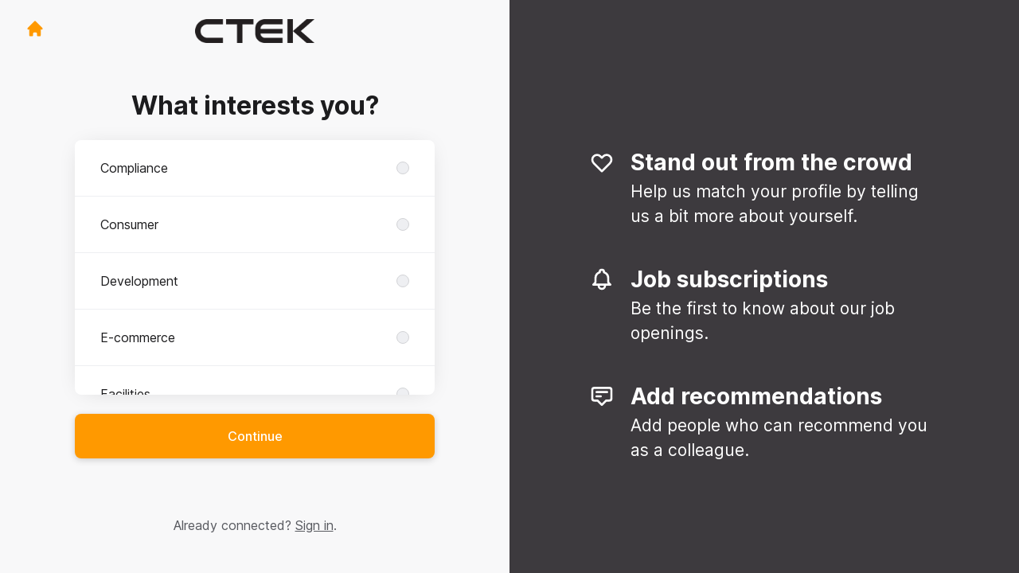

--- FILE ---
content_type: text/css
request_url: https://assets-aws.teamtailor-cdn.com/assets/packs/css/connect-a58331e6.css
body_size: 33325
content:
.responsive-video__wrapper{padding-top:var(--aspectRatio,56.25%);position:relative}.responsive-video__item{height:100%!important;left:0;position:absolute;top:0;width:100%!important}.type-select__icon-wrapper{height:3rem;left:.75rem;width:3rem}@media (min-width:640px){.type-select__icon-wrapper{height:5rem;left:2rem;width:5rem}}.type-select__icon{background-color:initial;border-radius:9999px;height:1.5rem;left:0;pointer-events:none;width:1.5rem}.type-select__pulse{height:3rem;width:3rem}@media (min-width:640px){.type-select__pulse{height:5rem;width:5rem}}.type-select__pulse{animation:button-pulse 2.2s ease-out infinite;background-color:initial;border-radius:100%;position:absolute}.type-select__text{padding-left:3rem}@media (min-width:640px){.type-select__text{padding-left:0}}@keyframes button-pulse{0%{box-shadow:0 0 0 0 hsla(0,0%,88%,.7);transform:scale(.95)}70%{box-shadow:0 0 0 12px hsla(0,0%,88%,0);transform:scale(1)}to{box-shadow:0 0 0 0 hsla(0,0%,88%,0);transform:scale(.95)}}.jobs-map-container{backface-visibility:hidden;transform:translateZ(0)}.jobs-map-container .jobs-map.primary .leaflet-bar a{background-color:rgba(var(--company-primary-bg-color),var(--tw-bg-opacity,1));color:rgba(var(--company-primary-text-color),var(--tw-text-opacity,1))}.jobs-map-container .jobs-map.secondary .leaflet-bar a{background-color:rgba(var(--company-secondary-bg-color),var(--tw-bg-opacity,1));color:rgba(var(--company-secondary-text-color),var(--tw-text-opacity,1))}:where(.jobs-map-container .jobs-map.secondary .leaflet-bar a) .company-colors-dependant-outline{outline-color:rgb(var(--company-secondary-text-color))}.jobs-map-container .jobs-map.custom .leaflet-bar a{background-color:var(--block-background-color);color:rgba(var(--block-text-color),var(--tw-text-opacity,1))}.jobs-map-container .jobs-map .leaflet-control-zoom{--tw-text-opacity:0.85!important;border-width:0!important;color:rgba(var(--company-primary-text-color),var(--tw-text-opacity,1))!important;display:none!important}@media (min-width:1024px){.jobs-map-container .jobs-map .leaflet-control-zoom{display:block!important}}.jobs-map-container .jobs-map .leaflet-control-zoom a{align-items:center!important;border-style:none!important;display:flex!important;font-weight:400!important;height:35px!important;justify-content:center!important;line-height:1!important;width:35px!important}.jobs-map-container .jobs-map .leaflet-control-zoom a:last-child{border-bottom-left-radius:8px!important;border-bottom-right-radius:8px!important}.jobs-map-container .jobs-map .leaflet-control-zoom a.leaflet-disabled>span{opacity:.5!important}.jobs-map-container .jobs-map .marker-cluster{--tw-bg-opacity:0.30!important;align-items:center!important;background-clip:padding-box!important;background-color:rgba(var(--company-secondary-bg-color),var(--tw-bg-opacity,1))!important;border-radius:9999px!important;color:rgba(var(--company-secondary-text-color),var(--tw-text-opacity,1))!important;display:flex!important;justify-content:center!important}:where(.jobs-map-container .jobs-map .marker-cluster) .company-colors-dependant-outline{outline-color:rgb(var(--company-secondary-text-color))!important}.jobs-map-container .jobs-map .marker-cluster div{--tw-bg-opacity:1;background-color:rgba(var(--company-secondary-bg-color),var(--tw-bg-opacity,1));border-radius:9999px;font-size:.75rem;height:34px;text-align:center;width:34px}:where(.jobs-map-container .jobs-map .marker-cluster div) .company-colors-dependant-outline{outline-color:rgb(var(--company-secondary-text-color))}.jobs-map-container .jobs-map .marker-cluster span{line-height:34px}.jobs-list-container{transform:translateZ(0)}.locations-map .leaflet-control-zoom{border-width:0!important}.locations-map .leaflet-control-zoom a{align-items:center!important;background-color:rgba(var(--company-secondary-bg-color),var(--tw-bg-opacity,1))!important;color:rgba(var(--company-secondary-text-color),var(--tw-text-opacity,1))!important;display:flex!important;justify-content:center!important;line-height:1!important}:where(.locations-map .leaflet-control-zoom a) .company-colors-dependant-outline{outline-color:rgb(var(--company-secondary-text-color))!important}.locations-map .marker-cluster{--tw-bg-opacity:0.30;align-items:center;background-clip:padding-box;background-color:rgba(var(--company-secondary-bg-color),var(--tw-bg-opacity,1));border-radius:9999px;color:rgba(var(--company-secondary-text-color),var(--tw-text-opacity,1));justify-content:center}:where(.locations-map .marker-cluster) .company-colors-dependant-outline{outline-color:rgb(var(--company-secondary-text-color))}.locations-map .marker-cluster{display:flex!important}.locations-map .marker-cluster div{--tw-bg-opacity:1;background-color:rgba(var(--company-secondary-bg-color),var(--tw-bg-opacity,1));border-radius:9999px;font-size:.75rem;text-align:center}:where(.locations-map .marker-cluster div) .company-colors-dependant-outline{outline-color:rgb(var(--company-secondary-text-color))}.locations-map .marker-cluster div{height:34px;width:34px}.locations-map .marker-cluster span{line-height:34px}.splide,.splide__list,.splide__track{cursor:grab;height:100%}.splide:active,.splide__list:active,.splide__track:active{cursor:grabbing}.splide__list{list-style-type:none!important}.splide__slide img{height:100%;object-fit:cover;width:100%}.splide .splide__pagination{bottom:2rem}.splide .splide__pagination__page{height:1rem;margin:.25rem;transition-property:background-color,border-color,color,fill,stroke,opacity,box-shadow,transform;transition-timing-function:cubic-bezier(.215,.61,.355,1);width:1rem}.splide .splide__pagination__page:hover{opacity:1}.splide .splide__pagination__page{--tw-bg-opacity:1;--tw-shadow:0 2px 9px 0 rgba(0,0,0,.18);--tw-shadow-colored:0 2px 9px 0 var(--tw-shadow-color);background-color:rgb(238 239 242/var(--tw-bg-opacity));box-shadow:var(--tw-ring-offset-shadow,0 0 #0000),var(--tw-ring-shadow,0 0 #0000),var(--tw-shadow)}.splide .splide__pagination__page:not(:hover){opacity:.9}.splide .splide__pagination__page.is-active{background-color:rgba(var(--company-secondary-bg-color),var(--tw-bg-opacity,1));opacity:1}:where(.splide .splide__pagination__page.is-active) .company-colors-dependant-outline{outline-color:rgb(var(--company-secondary-text-color))}.splide .splide__pagination__page.is-active,.splide .splide__pagination__page:focus{--tw-scale-x:1.25!important;--tw-scale-y:1.25!important;transform:translate(var(--tw-translate-x),var(--tw-translate-y)) rotate(var(--tw-rotate)) skewX(var(--tw-skew-x)) skewY(var(--tw-skew-y)) scaleX(var(--tw-scale-x)) scaleY(var(--tw-scale-y))!important}.text-number{color:var(--number-text-color)}.common-select ::picker(select),.common-select select{-webkit-appearance:base-select!important;-moz-appearance:base-select!important;appearance:base-select!important}.common-select select{height:38px;left:0;padding:0!important}.common-select ::picker(select){--tw-shadow:0 2px 27px -10px rgba(0,0,0,.18);--tw-shadow-colored:0 2px 27px -10px var(--tw-shadow-color);border-radius:.5rem;border-style:none;box-shadow:var(--tw-ring-offset-shadow,0 0 #0000),var(--tw-ring-shadow,0 0 #0000),var(--tw-shadow);opacity:0;padding:.5rem;top:calc(anchor(bottom) + 8px);transition:all allow-discrete .25s}.common-select ::picker(select):popover-open{opacity:1}@starting-style{.common-select::picker(select):popover-open{opacity:0}}.common-select option{grid-gap:.5rem;--tw-text-opacity:1;border-radius:4px;color:rgb(52 53 58/var(--tw-text-opacity));display:flex;flex-direction:row;font-size:.875rem;gap:.5rem;margin-bottom:.25rem;padding-bottom:.75rem;padding-top:.75rem}.common-select option:last-child{margin-bottom:0}@media (min-width:640px){.common-select option{padding-bottom:.25rem;padding-top:.25rem}}.common-select option:disabled{cursor:not-allowed;opacity:.5}.common-select option:focus-visible{outline:2px solid transparent;outline-offset:2px}.common-select option:not(:disabled):focus,.common-select option:not(:disabled):hover{background-color:rgba(var(--company-secondary-bg-color),var(--tw-bg-opacity,1));color:rgba(var(--company-secondary-text-color),var(--tw-text-opacity,1))}:where(.common-select option:not(:disabled):focus) .company-colors-dependant-outline,:where(.common-select option:not(:disabled):hover) .company-colors-dependant-outline{outline-color:rgb(var(--company-secondary-text-color))}.common-select:has(select option[value=""]:not(:checked)) button{--tw-border-opacity:0.15;--tw-bg-opacity:.08;background-color:rgba(var(--company-secondary-bg-color),var(--tw-bg-opacity,1));border-color:rgba(var(--block-base-text-color),var(--tw-border-opacity,1));color:rgba(var(--company-link-color),var(--tw-text-opacity,1))}:where(.common-select:has(select option[value=""]:not(:checked)) button) .company-colors-dependant-outline{outline-color:rgb(var(--company-secondary-text-color))}.active{--tw-border-opacity:1;border-color:rgb(255 255 255/var(--tw-border-opacity));padding-bottom:2px;padding-top:2px}.active span{--tw-text-opacity:1;background-color:rgba(var(--company-secondary-bg-color),var(--tw-bg-opacity,1));border-radius:8px;color:rgb(255 255 255/var(--tw-text-opacity));height:100%;margin:2px;width:100%}:where(.active span) .company-colors-dependant-outline{outline-color:rgb(var(--company-secondary-text-color))}.field-with-errors{width:100%}div[data-selector=recorder-player],div[data-selector=video-recorder-container]{height:auto!important;width:100%!important}
/*
! tailwindcss v3.4.3 | MIT License | https://tailwindcss.com
*/*,:after,:before{border:0 solid #eeeff2;box-sizing:border-box}:after,:before{--tw-content:""}:host,html{-webkit-text-size-adjust:100%;font-feature-settings:normal;-webkit-tap-highlight-color:transparent;font-family:Inter,system-ui;font-variation-settings:normal;line-height:1.5;-moz-tab-size:4;tab-size:4}body{line-height:inherit;margin:0}hr{border-top-width:1px;color:inherit;height:0}abbr:where([title]){-webkit-text-decoration:underline dotted;text-decoration:underline dotted}h1,h2,h3,h4,h5,h6{font-size:inherit;font-weight:inherit}a{color:inherit;text-decoration:inherit}b,strong{font-weight:bolder}code,kbd,pre,samp{font-feature-settings:normal;font-family:ui-monospace,SFMono-Regular,Menlo,Monaco,Consolas,Liberation Mono,Courier New,monospace;font-size:1em;font-variation-settings:normal}small{font-size:80%}sub,sup{font-size:75%;line-height:0;position:relative;vertical-align:initial}sub{bottom:-.25em}sup{top:-.5em}table{border-collapse:collapse;border-color:inherit;text-indent:0}button,input,optgroup,select,textarea{font-feature-settings:inherit;color:inherit;font-family:inherit;font-size:100%;font-variation-settings:inherit;font-weight:inherit;letter-spacing:inherit;line-height:inherit;margin:0;padding:0}button,select{text-transform:none}button,input:where([type=button]),input:where([type=reset]),input:where([type=submit]){-webkit-appearance:button;background-color:initial;background-image:none}:-moz-focusring{outline:auto}:-moz-ui-invalid{box-shadow:none}progress{vertical-align:initial}::-webkit-inner-spin-button,::-webkit-outer-spin-button{height:auto}[type=search]{-webkit-appearance:textfield;outline-offset:-2px}::-webkit-search-decoration{-webkit-appearance:none}::-webkit-file-upload-button{-webkit-appearance:button;font:inherit}summary{display:list-item}blockquote,dd,dl,figure,h1,h2,h3,h4,h5,h6,hr,p,pre{margin:0}fieldset{margin:0}fieldset,legend{padding:0}menu,ol,ul{list-style:none;margin:0;padding:0}dialog{padding:0}textarea{resize:vertical}input::-moz-placeholder,textarea::-moz-placeholder{color:#909095}input::placeholder,textarea::placeholder{color:#909095}[role=button],button{cursor:pointer}:disabled{cursor:default}audio,canvas,embed,iframe,img,object,svg,video{display:block;vertical-align:middle}img,video{height:auto;max-width:100%}[hidden]{display:none}[multiple],[type=date],[type=datetime-local],[type=email],[type=month],[type=number],[type=password],[type=search],[type=tel],[type=text],[type=time],[type=url],[type=week],input:where(:not([type])),select,textarea{--tw-shadow:0 0 #0000;-webkit-appearance:none;-moz-appearance:none;appearance:none;background-color:#fff;border-color:#d2d3d6;border-radius:0;border-width:1px;font-size:1rem;line-height:1.5rem;padding:.5rem .75rem}[multiple]:focus,[type=date]:focus,[type=datetime-local]:focus,[type=email]:focus,[type=month]:focus,[type=number]:focus,[type=password]:focus,[type=search]:focus,[type=tel]:focus,[type=text]:focus,[type=time]:focus,[type=url]:focus,[type=week]:focus,input:where(:not([type])):focus,select:focus,textarea:focus{--tw-ring-inset:var(--tw-empty,/*!*/ /*!*/);--tw-ring-offset-width:0px;--tw-ring-offset-color:#fff;--tw-ring-color:#2563eb;--tw-ring-offset-shadow:var(--tw-ring-inset) 0 0 0 var(--tw-ring-offset-width) var(--tw-ring-offset-color);--tw-ring-shadow:var(--tw-ring-inset) 0 0 0 calc(1px + var(--tw-ring-offset-width)) var(--tw-ring-color);border-color:#2563eb;box-shadow:var(--tw-ring-offset-shadow),var(--tw-ring-shadow),var(--tw-shadow);outline:2px solid transparent;outline-offset:2px}input::-moz-placeholder,textarea::-moz-placeholder{color:#d2d3d6;opacity:1}input::placeholder,textarea::placeholder{color:#d2d3d6;opacity:1}::-webkit-datetime-edit-fields-wrapper{padding:0}::-webkit-date-and-time-value{min-height:1.5em}::-webkit-datetime-edit,::-webkit-datetime-edit-day-field,::-webkit-datetime-edit-hour-field,::-webkit-datetime-edit-meridiem-field,::-webkit-datetime-edit-millisecond-field,::-webkit-datetime-edit-minute-field,::-webkit-datetime-edit-month-field,::-webkit-datetime-edit-second-field,::-webkit-datetime-edit-year-field{padding-bottom:0;padding-top:0}select{background-image:url("data:image/svg+xml;charset=utf-8,%3Csvg xmlns='http://www.w3.org/2000/svg' fill='none' viewBox='0 0 20 20'%3E%3Cpath stroke='%23D2D3D6' stroke-linecap='round' stroke-linejoin='round' stroke-width='1.5' d='m6 8 4 4 4-4'/%3E%3C/svg%3E");background-position:right .5rem center;background-repeat:no-repeat;background-size:1.5em 1.5em;padding-right:2.5rem;print-color-adjust:exact}[multiple],[size]:where(select:not([size="1"])){background-image:none;background-position:0 0;background-repeat:unset;background-size:initial;padding-right:.75rem;print-color-adjust:unset}[type=checkbox],[type=radio]{--tw-shadow:0 0 #0000;-webkit-appearance:none;-moz-appearance:none;appearance:none;background-color:#fff;background-origin:border-box;border-color:#d2d3d6;border-width:1px;color:#2563eb;display:inline-block;flex-shrink:0;height:1rem;padding:0;print-color-adjust:exact;-webkit-user-select:none;-moz-user-select:none;user-select:none;vertical-align:middle;width:1rem}[type=checkbox]{border-radius:0}[type=radio]{border-radius:100%}[type=checkbox]:focus,[type=radio]:focus{--tw-ring-inset:var(--tw-empty,/*!*/ /*!*/);--tw-ring-offset-width:2px;--tw-ring-offset-color:#fff;--tw-ring-color:#2563eb;--tw-ring-offset-shadow:var(--tw-ring-inset) 0 0 0 var(--tw-ring-offset-width) var(--tw-ring-offset-color);--tw-ring-shadow:var(--tw-ring-inset) 0 0 0 calc(2px + var(--tw-ring-offset-width)) var(--tw-ring-color);box-shadow:var(--tw-ring-offset-shadow),var(--tw-ring-shadow),var(--tw-shadow);outline:2px solid transparent;outline-offset:2px}[type=checkbox]:checked,[type=radio]:checked{background-color:currentColor;background-position:50%;background-repeat:no-repeat;background-size:100% 100%;border-color:transparent}[type=checkbox]:checked{background-image:url("data:image/svg+xml;charset=utf-8,%3Csvg viewBox='0 0 16 16' fill='%23fff' xmlns='http://www.w3.org/2000/svg'%3E%3Cpath d='M12.207 4.793a1 1 0 0 1 0 1.414l-5 5a1 1 0 0 1-1.414 0l-2-2a1 1 0 0 1 1.414-1.414L6.5 9.086l4.293-4.293a1 1 0 0 1 1.414 0z'/%3E%3C/svg%3E")}[type=radio]:checked{background-image:url("data:image/svg+xml;charset=utf-8,%3Csvg viewBox='0 0 16 16' fill='%23fff' xmlns='http://www.w3.org/2000/svg'%3E%3Ccircle cx='8' cy='8' r='3'/%3E%3C/svg%3E")}[type=checkbox]:checked:focus,[type=checkbox]:checked:hover,[type=radio]:checked:focus,[type=radio]:checked:hover{background-color:currentColor;border-color:transparent}[type=checkbox]:indeterminate{background-color:currentColor;background-image:url("data:image/svg+xml;charset=utf-8,%3Csvg xmlns='http://www.w3.org/2000/svg' fill='none' viewBox='0 0 16 16'%3E%3Cpath stroke='%23fff' stroke-linecap='round' stroke-linejoin='round' stroke-width='2' d='M4 8h8'/%3E%3C/svg%3E");background-position:50%;background-repeat:no-repeat;background-size:100% 100%;border-color:transparent}[type=checkbox]:indeterminate:focus,[type=checkbox]:indeterminate:hover{background-color:currentColor;border-color:transparent}[type=file]{background:unset;border-color:inherit;border-radius:0;border-width:0;font-size:unset;line-height:inherit;padding:0}[type=file]:focus{outline:1px solid ButtonText;outline:1px auto -webkit-focus-ring-color}*,:after,:before{--tw-border-spacing-x:0;--tw-border-spacing-y:0;--tw-translate-x:0;--tw-translate-y:0;--tw-rotate:0;--tw-skew-x:0;--tw-skew-y:0;--tw-scale-x:1;--tw-scale-y:1;--tw-pan-x: ;--tw-pan-y: ;--tw-pinch-zoom: ;--tw-scroll-snap-strictness:proximity;--tw-gradient-from-position: ;--tw-gradient-via-position: ;--tw-gradient-to-position: ;--tw-ordinal: ;--tw-slashed-zero: ;--tw-numeric-figure: ;--tw-numeric-spacing: ;--tw-numeric-fraction: ;--tw-ring-inset: ;--tw-ring-offset-width:0px;--tw-ring-offset-color:#fff;--tw-ring-color:rgba(147,197,253,.5);--tw-ring-offset-shadow:0 0 #0000;--tw-ring-shadow:0 0 #0000;--tw-shadow:0 0 #0000;--tw-shadow-colored:0 0 #0000;--tw-blur: ;--tw-brightness: ;--tw-contrast: ;--tw-grayscale: ;--tw-hue-rotate: ;--tw-invert: ;--tw-saturate: ;--tw-sepia: ;--tw-drop-shadow: ;--tw-backdrop-blur: ;--tw-backdrop-brightness: ;--tw-backdrop-contrast: ;--tw-backdrop-grayscale: ;--tw-backdrop-hue-rotate: ;--tw-backdrop-invert: ;--tw-backdrop-opacity: ;--tw-backdrop-saturate: ;--tw-backdrop-sepia: ;--tw-contain-size: ;--tw-contain-layout: ;--tw-contain-paint: ;--tw-contain-style: }::backdrop{--tw-border-spacing-x:0;--tw-border-spacing-y:0;--tw-translate-x:0;--tw-translate-y:0;--tw-rotate:0;--tw-skew-x:0;--tw-skew-y:0;--tw-scale-x:1;--tw-scale-y:1;--tw-pan-x: ;--tw-pan-y: ;--tw-pinch-zoom: ;--tw-scroll-snap-strictness:proximity;--tw-gradient-from-position: ;--tw-gradient-via-position: ;--tw-gradient-to-position: ;--tw-ordinal: ;--tw-slashed-zero: ;--tw-numeric-figure: ;--tw-numeric-spacing: ;--tw-numeric-fraction: ;--tw-ring-inset: ;--tw-ring-offset-width:0px;--tw-ring-offset-color:#fff;--tw-ring-color:rgba(147,197,253,.5);--tw-ring-offset-shadow:0 0 #0000;--tw-ring-shadow:0 0 #0000;--tw-shadow:0 0 #0000;--tw-shadow-colored:0 0 #0000;--tw-blur: ;--tw-brightness: ;--tw-contrast: ;--tw-grayscale: ;--tw-hue-rotate: ;--tw-invert: ;--tw-saturate: ;--tw-sepia: ;--tw-drop-shadow: ;--tw-backdrop-blur: ;--tw-backdrop-brightness: ;--tw-backdrop-contrast: ;--tw-backdrop-grayscale: ;--tw-backdrop-hue-rotate: ;--tw-backdrop-invert: ;--tw-backdrop-opacity: ;--tw-backdrop-saturate: ;--tw-backdrop-sepia: ;--tw-contain-size: ;--tw-contain-layout: ;--tw-contain-paint: ;--tw-contain-style: }.container{width:100%}@media (min-width:320px){.container{max-width:320px}}@media (min-width:640px){.container{max-width:640px}}@media (min-width:768px){.container{max-width:768px}}@media (min-width:1024px){.container{max-width:1024px}}@media (min-width:1280px){.container{max-width:1280px}}@media (min-width:1440px){.container{max-width:1440px}}@media (min-width:1536px){.container{max-width:1536px}}@media (min-width:1920px){.container{max-width:1920px}}.form-checkbox,.form-radio{--tw-shadow:0 0 #0000;-webkit-appearance:none;-moz-appearance:none;appearance:none;background-color:#fff;background-origin:border-box;border-color:#d2d3d6;border-width:1px;color:#2563eb;display:inline-block;flex-shrink:0;height:1rem;padding:0;print-color-adjust:exact;-webkit-user-select:none;-moz-user-select:none;user-select:none;vertical-align:middle;width:1rem}.form-checkbox{border-radius:0}.form-radio{border-radius:100%}.form-checkbox:focus,.form-radio:focus{--tw-ring-inset:var(--tw-empty,/*!*/ /*!*/);--tw-ring-offset-width:2px;--tw-ring-offset-color:#fff;--tw-ring-color:#2563eb;--tw-ring-offset-shadow:var(--tw-ring-inset) 0 0 0 var(--tw-ring-offset-width) var(--tw-ring-offset-color);--tw-ring-shadow:var(--tw-ring-inset) 0 0 0 calc(2px + var(--tw-ring-offset-width)) var(--tw-ring-color);box-shadow:var(--tw-ring-offset-shadow),var(--tw-ring-shadow),var(--tw-shadow);outline:2px solid transparent;outline-offset:2px}.form-checkbox:checked,.form-radio:checked{background-color:currentColor;background-position:50%;background-repeat:no-repeat;background-size:100% 100%;border-color:transparent}.form-checkbox:checked{background-image:url("data:image/svg+xml;charset=utf-8,%3Csvg viewBox='0 0 16 16' fill='%23fff' xmlns='http://www.w3.org/2000/svg'%3E%3Cpath d='M12.207 4.793a1 1 0 0 1 0 1.414l-5 5a1 1 0 0 1-1.414 0l-2-2a1 1 0 0 1 1.414-1.414L6.5 9.086l4.293-4.293a1 1 0 0 1 1.414 0z'/%3E%3C/svg%3E")}.form-radio:checked{background-image:url("data:image/svg+xml;charset=utf-8,%3Csvg viewBox='0 0 16 16' fill='%23fff' xmlns='http://www.w3.org/2000/svg'%3E%3Ccircle cx='8' cy='8' r='3'/%3E%3C/svg%3E")}.form-checkbox:checked:focus,.form-checkbox:checked:hover,.form-radio:checked:focus,.form-radio:checked:hover{background-color:currentColor;border-color:transparent}.form-checkbox:indeterminate{background-color:currentColor;background-image:url("data:image/svg+xml;charset=utf-8,%3Csvg xmlns='http://www.w3.org/2000/svg' fill='none' viewBox='0 0 16 16'%3E%3Cpath stroke='%23fff' stroke-linecap='round' stroke-linejoin='round' stroke-width='2' d='M4 8h8'/%3E%3C/svg%3E");background-position:50%;background-repeat:no-repeat;background-size:100% 100%;border-color:transparent}.form-checkbox:indeterminate:focus,.form-checkbox:indeterminate:hover{background-color:currentColor;border-color:transparent}.prose{color:inherit;max-width:inherit}.prose :where(p):not(:where([class~=not-prose],[class~=not-prose] *)){margin-bottom:1rem;margin-top:0}.prose :where(p):not(:where([class~=not-prose],[class~=not-prose] *)):empty:after{content:"\00A0"}.prose :where([class~=lead]):not(:where([class~=not-prose],[class~=not-prose] *)){color:var(--tw-prose-lead);font-size:1.25em;line-height:1.6;margin-bottom:1.2em;margin-top:1.2em}.prose :where(a):not(:where([class~=not-prose],[class~=not-prose] *)){color:var(--tw-prose-links);font-weight:500;text-decoration:underline}.prose :where(strong):not(:where([class~=not-prose],[class~=not-prose] *)){color:inherit;font-weight:600}.prose :where(a strong):not(:where([class~=not-prose],[class~=not-prose] *)){color:inherit}.prose :where(blockquote strong):not(:where([class~=not-prose],[class~=not-prose] *)){color:inherit}.prose :where(thead th strong):not(:where([class~=not-prose],[class~=not-prose] *)){color:inherit}.prose :where(ol):not(:where([class~=not-prose],[class~=not-prose] *)){list-style-type:decimal;margin-bottom:1.25em;margin-top:1.25em;padding-inline-start:1.625em}.prose :where(ol[type=A]):not(:where([class~=not-prose],[class~=not-prose] *)){list-style-type:upper-alpha}.prose :where(ol[type=a]):not(:where([class~=not-prose],[class~=not-prose] *)){list-style-type:lower-alpha}.prose :where(ol[type=A s]):not(:where([class~=not-prose],[class~=not-prose] *)){list-style-type:upper-alpha}.prose :where(ol[type=a s]):not(:where([class~=not-prose],[class~=not-prose] *)){list-style-type:lower-alpha}.prose :where(ol[type=I]):not(:where([class~=not-prose],[class~=not-prose] *)){list-style-type:upper-roman}.prose :where(ol[type=i]):not(:where([class~=not-prose],[class~=not-prose] *)){list-style-type:lower-roman}.prose :where(ol[type=I s]):not(:where([class~=not-prose],[class~=not-prose] *)){list-style-type:upper-roman}.prose :where(ol[type=i s]):not(:where([class~=not-prose],[class~=not-prose] *)){list-style-type:lower-roman}.prose :where(ol[type="1"]):not(:where([class~=not-prose],[class~=not-prose] *)){list-style-type:decimal}.prose :where(ul):not(:where([class~=not-prose],[class~=not-prose] *)){list-style-type:disc;margin-bottom:1.25em;margin-top:1.25em;padding-inline-start:1.625em}.prose :where(ol>li):not(:where([class~=not-prose],[class~=not-prose] *))::marker{color:var(--tw-prose-counters);font-weight:400}.prose :where(ul>li):not(:where([class~=not-prose],[class~=not-prose] *))::marker{color:var(--tw-prose-bullets)}.prose :where(dt):not(:where([class~=not-prose],[class~=not-prose] *)){color:var(--tw-prose-headings);font-weight:600;margin-top:1.25em}.prose :where(hr):not(:where([class~=not-prose],[class~=not-prose] *)){border-color:currentColor;border-top-width:1px;margin-bottom:3em;margin-top:3em;opacity:.75}.prose :where(blockquote):not(:where([class~=not-prose],[class~=not-prose] *)){border-inline-start-color:rgba(var(--company-primary-text-color),.25);border-inline-start-width:.25rem;color:rgba(var(--company-primary-text-color));font-style:inherit;font-weight:inherit;margin-bottom:1.6em;margin-top:1.6em;padding-inline-start:1em;quotes:"\201C""\201D""\2018""\2019"}.prose :where(blockquote):not(:where([class~=not-prose],[class~=not-prose] *)) p:after,.prose :where(blockquote):not(:where([class~=not-prose],[class~=not-prose] *)) p:before{content:""}.prose :where(blockquote p:first-of-type):not(:where([class~=not-prose],[class~=not-prose] *)):before{content:open-quote}.prose :where(blockquote p:last-of-type):not(:where([class~=not-prose],[class~=not-prose] *)):after{content:close-quote}.prose :where(h1):not(:where([class~=not-prose],[class~=not-prose] *)){color:inherit;font-family:var(--company-header-font-family,inherit);font-size:2.25em;font-weight:var(--company-header-font-weight,700);line-height:1.2;margin-bottom:.5rem;margin-top:0}.prose :where(h1 strong):not(:where([class~=not-prose],[class~=not-prose] *)){color:inherit;font-weight:900}.prose :where(h2):not(:where([class~=not-prose],[class~=not-prose] *)){color:inherit;font-family:var(--company-header-font-family,inherit);font-size:2.5rem;font-weight:var(--company-header-font-weight,700);line-height:1.2;margin-bottom:.5rem;margin-top:3.5rem}.prose :where(h2 strong):not(:where([class~=not-prose],[class~=not-prose] *)){color:inherit;font-weight:800}.prose :where(h3):not(:where([class~=not-prose],[class~=not-prose] *)){color:inherit;font-family:var(--company-header-font-family,inherit);font-size:2rem;font-weight:var(--company-header-font-weight,700);line-height:1.2;margin-bottom:.5rem;margin-top:2.5rem}.prose :where(h3 strong):not(:where([class~=not-prose],[class~=not-prose] *)){color:inherit;font-weight:700}.prose :where(h4):not(:where([class~=not-prose],[class~=not-prose] *)){color:inherit;font-family:var(--company-header-font-family,inherit);font-size:1.75rem;font-weight:700;line-height:1.5;margin-bottom:.25rem;margin-top:2rem}.prose :where(h4 strong):not(:where([class~=not-prose],[class~=not-prose] *)){color:inherit;font-weight:700}.prose :where(img):not(:where([class~=not-prose],[class~=not-prose] *)){margin-bottom:unset;margin-left:auto;margin-right:auto;margin-top:unset}.prose :where(picture):not(:where([class~=not-prose],[class~=not-prose] *)){display:block;margin-bottom:2em;margin-top:2em}.prose :where(video):not(:where([class~=not-prose],[class~=not-prose] *)){margin-bottom:2em;margin-top:2em}.prose :where(kbd):not(:where([class~=not-prose],[class~=not-prose] *)){border-radius:.3125rem;box-shadow:0 0 0 1px rgb(var(--tw-prose-kbd-shadows)/10%),0 3px 0 rgb(var(--tw-prose-kbd-shadows)/10%);color:var(--tw-prose-kbd);font-family:inherit;font-size:.875em;font-weight:500;padding-inline-end:.375em;padding-bottom:.1875em;padding-top:.1875em;padding-inline-start:.375em}.prose :where(code):not(:where([class~=not-prose],[class~=not-prose] *)){color:var(--tw-prose-code);font-size:.875em;font-weight:600}.prose :where(code):not(:where([class~=not-prose],[class~=not-prose] *)):before{content:"`"}.prose :where(code):not(:where([class~=not-prose],[class~=not-prose] *)):after{content:"`"}.prose :where(a code):not(:where([class~=not-prose],[class~=not-prose] *)){color:inherit}.prose :where(h1 code):not(:where([class~=not-prose],[class~=not-prose] *)){color:inherit}.prose :where(h2 code):not(:where([class~=not-prose],[class~=not-prose] *)){color:inherit;font-size:.875em}.prose :where(h3 code):not(:where([class~=not-prose],[class~=not-prose] *)){color:inherit;font-size:.9em}.prose :where(h4 code):not(:where([class~=not-prose],[class~=not-prose] *)){color:inherit}.prose :where(blockquote code):not(:where([class~=not-prose],[class~=not-prose] *)){color:inherit}.prose :where(thead th code):not(:where([class~=not-prose],[class~=not-prose] *)){color:inherit}.prose :where(pre):not(:where([class~=not-prose],[class~=not-prose] *)){background-color:var(--tw-prose-pre-bg);border-radius:.375rem;color:var(--tw-prose-pre-code);font-size:.875em;font-weight:400;line-height:1.7142857;margin-bottom:1.7142857em;margin-top:1.7142857em;overflow-x:auto;padding-inline-end:1.1428571em;padding-bottom:.8571429em;padding-top:.8571429em;padding-inline-start:1.1428571em}.prose :where(pre code):not(:where([class~=not-prose],[class~=not-prose] *)){background-color:initial;border-radius:0;border-width:0;color:inherit;font-family:inherit;font-size:inherit;font-weight:inherit;line-height:inherit;padding:0}.prose :where(pre code):not(:where([class~=not-prose],[class~=not-prose] *)):before{content:none}.prose :where(pre code):not(:where([class~=not-prose],[class~=not-prose] *)):after{content:none}.prose :where(table):not(:where([class~=not-prose],[class~=not-prose] *)){font-size:.875em;line-height:1.7142857;margin-bottom:2em;margin-top:2em;table-layout:auto;width:100%}.prose :where(thead):not(:where([class~=not-prose],[class~=not-prose] *)){border-bottom-color:var(--tw-prose-th-borders);border-bottom-width:1px}.prose :where(thead th):not(:where([class~=not-prose],[class~=not-prose] *)){color:var(--tw-prose-headings);font-weight:600;padding-inline-end:.5714286em;padding-bottom:.5714286em;padding-inline-start:.5714286em;vertical-align:bottom}.prose :where(tbody tr):not(:where([class~=not-prose],[class~=not-prose] *)){border-bottom-color:var(--tw-prose-td-borders);border-bottom-width:1px}.prose :where(tbody tr:last-child):not(:where([class~=not-prose],[class~=not-prose] *)){border-bottom-width:0}.prose :where(tbody td):not(:where([class~=not-prose],[class~=not-prose] *)){vertical-align:initial}.prose :where(tfoot):not(:where([class~=not-prose],[class~=not-prose] *)){border-top-color:var(--tw-prose-th-borders);border-top-width:1px}.prose :where(tfoot td):not(:where([class~=not-prose],[class~=not-prose] *)){vertical-align:top}.prose :where(th,td):not(:where([class~=not-prose],[class~=not-prose] *)){text-align:start}.prose :where(figure>*):not(:where([class~=not-prose],[class~=not-prose] *)){margin-bottom:0;margin-top:0}.prose :where(figcaption):not(:where([class~=not-prose],[class~=not-prose] *)){color:var(--tw-prose-captions);font-size:.875em;line-height:1.4285714;margin-top:.8571429em}.prose{--tw-prose-body:#374151;--tw-prose-headings:rgb(var(--company-primary-text-color));--tw-prose-lead:#4b5563;--tw-prose-links:#111827;--tw-prose-bold:#111827;--tw-prose-counters:rgb(var(--company-primary-text-color));--tw-prose-bullets:rgb(var(--company-primary-text-color));--tw-prose-hr:#e5e7eb;--tw-prose-quotes:#111827;--tw-prose-quote-borders:#e5e7eb;--tw-prose-captions:#6b7280;--tw-prose-kbd:#111827;--tw-prose-kbd-shadows:17 24 39;--tw-prose-code:#111827;--tw-prose-pre-code:#e5e7eb;--tw-prose-pre-bg:#1f2937;--tw-prose-th-borders:rgba(var(--company-primary-text-color),0.25);--tw-prose-td-borders:rgba(var(--company-primary-text-color),0.25);--tw-prose-invert-body:#d1d5db;--tw-prose-invert-headings:#fff;--tw-prose-invert-lead:#9ca3af;--tw-prose-invert-links:#fff;--tw-prose-invert-bold:#fff;--tw-prose-invert-counters:#9ca3af;--tw-prose-invert-bullets:#4b5563;--tw-prose-invert-hr:#374151;--tw-prose-invert-quotes:#f3f4f6;--tw-prose-invert-quote-borders:#374151;--tw-prose-invert-captions:#9ca3af;--tw-prose-invert-kbd:#fff;--tw-prose-invert-kbd-shadows:255 255 255;--tw-prose-invert-code:#fff;--tw-prose-invert-pre-code:#d1d5db;--tw-prose-invert-pre-bg:rgba(0,0,0,.5);--tw-prose-invert-th-borders:#4b5563;--tw-prose-invert-td-borders:#374151;font-size:1.3125rem;line-height:1.5}.prose :where(picture>img):not(:where([class~=not-prose],[class~=not-prose] *)){margin-bottom:0;margin-top:0}.prose :where(li):not(:where([class~=not-prose],[class~=not-prose] *)){margin-bottom:.5em;margin-top:.5em}.prose :where(li):not(:where([class~=not-prose],[class~=not-prose] *)) p{margin:0}.prose :where(ol>li):not(:where([class~=not-prose],[class~=not-prose] *)){padding-inline-start:.375em}.prose :where(ul>li):not(:where([class~=not-prose],[class~=not-prose] *)){padding-inline-start:.375em}.prose :where(.prose>ul>li p):not(:where([class~=not-prose],[class~=not-prose] *)){margin-bottom:.75em;margin-top:.75em}.prose :where(.prose>ul>li>p:first-child):not(:where([class~=not-prose],[class~=not-prose] *)){margin-top:1.25em}.prose :where(.prose>ul>li>p:last-child):not(:where([class~=not-prose],[class~=not-prose] *)){margin-bottom:1.25em}.prose :where(.prose>ol>li>p:first-child):not(:where([class~=not-prose],[class~=not-prose] *)){margin-top:1.25em}.prose :where(.prose>ol>li>p:last-child):not(:where([class~=not-prose],[class~=not-prose] *)){margin-bottom:1.25em}.prose :where(ul ul,ul ol,ol ul,ol ol):not(:where([class~=not-prose],[class~=not-prose] *)){margin-bottom:.75em;margin-top:.75em}.prose :where(dl):not(:where([class~=not-prose],[class~=not-prose] *)){margin-bottom:1.25em;margin-top:1.25em}.prose :where(dd):not(:where([class~=not-prose],[class~=not-prose] *)){margin-top:.5em;padding-inline-start:1.625em}.prose :where(hr+*):not(:where([class~=not-prose],[class~=not-prose] *)){margin-top:0}.prose :where(h2+*):not(:where([class~=not-prose],[class~=not-prose] *)){margin-top:0}.prose :where(h3+*):not(:where([class~=not-prose],[class~=not-prose] *)){margin-top:0}.prose :where(h4+*):not(:where([class~=not-prose],[class~=not-prose] *)){margin-top:0}.prose :where(thead th:first-child):not(:where([class~=not-prose],[class~=not-prose] *)){padding-inline-start:0}.prose :where(thead th:last-child):not(:where([class~=not-prose],[class~=not-prose] *)){padding-inline-end:0}.prose :where(tbody td,tfoot td):not(:where([class~=not-prose],[class~=not-prose] *)){padding-inline-end:.5714286em;padding-bottom:.5714286em;padding-top:.5714286em;padding-inline-start:.5714286em}.prose :where(tbody td:first-child,tfoot td:first-child):not(:where([class~=not-prose],[class~=not-prose] *)){padding-inline-start:0}.prose :where(tbody td:last-child,tfoot td:last-child):not(:where([class~=not-prose],[class~=not-prose] *)){padding-inline-end:0}.prose :where(figure):not(:where([class~=not-prose],[class~=not-prose] *)){margin:1.5rem auto}.prose :where(.prose>:first-child):not(:where([class~=not-prose],[class~=not-prose] *)){margin-top:0}.prose :where(.prose>:last-child):not(:where([class~=not-prose],[class~=not-prose] *)){margin-bottom:1rem}.prose :where(h5):not(:where([class~=not-prose],[class~=not-prose] *)){color:inherit;font-family:var(--company-header-font-family,inherit);font-size:1.5rem;font-weight:700;line-height:1.2;margin-bottom:.25rem;margin-top:2rem}.prose :where(h6):not(:where([class~=not-prose],[class~=not-prose] *)){color:inherit;font-family:var(--company-header-font-family,inherit);font-weight:700;line-height:1.2}.prose :where(figure figcaption):not(:where([class~=not-prose],[class~=not-prose] *)){color:inherit;font-size:1rem;margin-left:.5rem;margin-top:.5rem}.prose :where(iframe):not(:where([class~=not-prose],[class~=not-prose] *)){margin:0 auto 1rem;max-width:100%}.prose-block{--tw-prose-bullets:var(--block-text-color);--tw-prose-counters:var(--block-text-color)}.prose-posts :where(p):not(:where([class~=not-prose],[class~=not-prose] *)){margin-bottom:2rem;margin-top:0}.prose-posts :where(.prose-posts>:last-child):not(:where([class~=not-prose],[class~=not-prose] *)){margin-bottom:2rem}.prose-posts :where(figure):not(:where([class~=not-prose],[class~=not-prose] *)){margin-bottom:2rem;margin-top:0}.prose-posts :where(pre):not(:where([class~=not-prose],[class~=not-prose] *)){background-color:rgba(var(--company-primary-text-color),var(--tw-bg-opacity,1));color:rgba(var(--company-primary-bg-color),var(--tw-text-opacity,1));margin-bottom:2rem;margin-top:0}.prose-posts :where(blockquote):not(:where([class~=not-prose],[class~=not-prose] *)){border-left-width:.5rem;color:rgba(var(--company-primary-text-color),var(--tw-text-opacity,1));font-style:normal;margin-bottom:2rem;margin-top:0}.prose-posts :where(h2):not(:where([class~=not-prose],[class~=not-prose] *)){font-size:1.75rem;margin-bottom:.5rem;margin-top:0}.prose-posts :where(h3):not(:where([class~=not-prose],[class~=not-prose] *)){font-size:1.3125rem;margin-bottom:.5rem;margin-top:0}.prose-posts :where(h4):not(:where([class~=not-prose],[class~=not-prose] *)){margin-bottom:.5rem;margin-top:0}.prose-posts :where(h5):not(:where([class~=not-prose],[class~=not-prose] *)){margin-bottom:.5rem;margin-top:0}.prose-editor{font-feature-settings:"calt";color:inherit}.prose-editor :where(ul):not(:where([class~=not-prose],[class~=not-prose] *)){list-style-type:disc;margin-bottom:.75em;padding-left:1rem}.prose-editor :where(ul):not(:where([class~=not-prose],[class~=not-prose] *)):last-child{margin-bottom:0}.prose-editor :where(ol):not(:where([class~=not-prose],[class~=not-prose] *)){list-style-type:decimal;margin-bottom:.75em;padding-left:1rem}.prose-editor :where(ol):not(:where([class~=not-prose],[class~=not-prose] *)):last-child{margin-bottom:0}.prose-editor :where(li):not(:where([class~=not-prose],[class~=not-prose] *)) p{margin-bottom:0}.prose-editor :where(li):not(:where([class~=not-prose],[class~=not-prose] *)) p:last-child{margin-bottom:0}.prose-editor :where(strong):not(:where([class~=not-prose],[class~=not-prose] *)){font-weight:600}.prose-editor :where(p):not(:where([class~=not-prose],[class~=not-prose] *)){margin-bottom:.75em}.prose-editor :where(p):not(:where([class~=not-prose],[class~=not-prose] *)):last-child{margin-bottom:.75em}.sr-only{clip:rect(0,0,0,0);border-width:0;height:1px;margin:-1px;overflow:hidden;padding:0;position:absolute;white-space:nowrap;width:1px}.pointer-events-none{pointer-events:none}.pointer-events-auto{pointer-events:auto}.visible{visibility:visible}.invisible{visibility:hidden}.\!static{position:static!important}.static{position:static}.\!fixed{position:fixed!important}.fixed{position:fixed}.\!absolute{position:absolute!important}.absolute{position:absolute}.\!relative{position:relative!important}.relative{position:relative}.sticky{position:sticky}.-inset-\[2px\]{inset:-2px}.inset-0{inset:0}.inset-x-4{left:1rem;right:1rem}.\!bottom-15{bottom:3.75rem!important}.\!left-0{left:0!important}.\!right-\[-40px\]{right:-40px!important}.\!right-unset{right:unset!important}.\!top-0{top:0!important}.-bottom-2{bottom:-.5rem}.-left-full{left:-100%}.-right-2{right:-.5rem}.-right-3{right:-.75rem}.-top-10{top:-2.5rem}.-top-2{top:-.5rem}.-top-6{top:-1.5rem}.bottom-0{bottom:0}.bottom-10{bottom:2.5rem}.bottom-2{bottom:.5rem}.bottom-3{bottom:.75rem}.bottom-4{bottom:1rem}.bottom-5{bottom:1.25rem}.bottom-6{bottom:1.5rem}.bottom-8{bottom:2rem}.bottom-\[-10px\]{bottom:-10px}.bottom-\[-27px\]{bottom:-27px}.bottom-\[-28px\]{bottom:-28px}.bottom-\[25\%\]{bottom:25%}.bottom-\[30px\]{bottom:30px}.bottom-\[83px\]{bottom:83px}.bottom-full{bottom:100%}.left-0{left:0}.left-1\/2{left:50%}.left-2{left:.5rem}.left-3{left:.75rem}.left-4{left:1rem}.left-5{left:1.25rem}.left-6{left:1.5rem}.left-7{left:1.75rem}.left-8{left:2rem}.left-\[-10px\]{left:-10px}.left-\[-34px\]{left:-34px}.left-\[-35px\]{left:-35px}.left-\[-50px\]{left:-50px}.left-\[-5px\]{left:-5px}.left-\[-7px\]{left:-7px}.left-\[10px\]{left:10px}.left-\[1px\]{left:1px}.left-\[26px\]{left:26px}.left-\[50\%\]{left:50%}.left-full{left:100%}.left-half{left:50%}.right-0{right:0}.right-1\/2{right:50%}.right-4{right:1rem}.right-5{right:1.25rem}.right-6{right:1.5rem}.right-\[-15px\]{right:-15px}.right-\[-16px\]{right:-16px}.right-\[-250px\]{right:-250px}.right-\[-40px\]{right:-40px}.right-\[0\.625rem\]{right:.625rem}.right-\[10px\]{right:10px}.right-half{right:50%}.top-0{top:0}.top-1\/2{top:50%}.top-10{top:2.5rem}.top-13{top:3.25rem}.top-14{top:3.5rem}.top-16{top:4rem}.top-2{top:.5rem}.top-25{top:6.25rem}.top-3{top:.75rem}.top-4{top:1rem}.top-8{top:2rem}.top-\[-20px\]{top:-20px}.top-\[-28px\]{top:-28px}.top-\[-30px\]{top:-30px}.top-\[-5px\]{top:-5px}.top-\[-7px\]{top:-7px}.top-\[130px\]{top:130px}.top-\[42px\]{top:42px}.top-\[50\%\]{top:50%}.top-\[56px\]{top:56px}.top-\[8px\]{top:8px}.top-full{top:100%}.top-half{top:50%}.\!z-nav-button{z-index:30!important}.z-\[0\]{z-index:0}.z-\[100\]{z-index:100}.z-\[10\]{z-index:10}.z-\[1\]{z-index:1}.z-\[20\]{z-index:20}.z-\[2\]{z-index:2}.z-\[30\]{z-index:30}.z-\[35\]{z-index:35}.z-\[3\]{z-index:3}.z-\[4\]{z-index:4}.z-\[500\]{z-index:500}.z-\[50\]{z-index:50}.z-\[5\],.z-above-video-poster{z-index:5}.z-behind{z-index:-1}.z-candidate-chat{z-index:31}.z-career-autojoin{z-index:23}.z-career-block-content{z-index:7}.z-career-block-overlay{z-index:6}.z-career-floating-job-apply-button{z-index:32}.z-career-footer{z-index:22}.z-career-grid-item-overlay{z-index:8}.z-career-grid-item-title{z-index:9}.z-career-header{z-index:29}.z-career-header-menu-button{z-index:43}.z-career-header-menu-content{z-index:42}.z-career-job-application-form-overlay{z-index:34}.z-career-job-card-image{z-index:21}.z-career-job-offer{z-index:26}.z-career-jobs-list{z-index:19}.z-career-jobs-map{z-index:10}.z-career-locations-map{z-index:11}.z-confetti{z-index:25}.z-connect-alert{z-index:39}.z-connect-back-button{z-index:17}.z-connect-picture-input{z-index:12}.z-connect-picture-remove{z-index:13}.z-cookie-alert{z-index:41}.z-dropdown{z-index:37}.z-modal{z-index:36}.z-nav-button{z-index:30}.z-phone-input-flag{z-index:18}.z-stories-feed{z-index:28}.z-video-poster{z-index:1}.z-video-poster-bg{z-index:3}.z-video-poster-button{z-index:4}.z-video-poster-image{z-index:2}.order-2{order:2}.col-span-1{grid-column:span 1/span 1}.col-span-2{grid-column:span 2/span 2}.col-start-2{grid-column-start:2}.m-0{margin:0}.m-0-auto{margin:0 auto}.m-2{margin:.5rem}.m-4{margin:1rem}.m-auto{margin:auto}.\!mx-\[3px\]{margin-left:3px!important;margin-right:3px!important}.\!my-0{margin-bottom:0!important;margin-top:0!important}.-mx-2{margin-left:-.5rem;margin-right:-.5rem}.-mx-4{margin-left:-1rem;margin-right:-1rem}.-mx-8{margin-left:-2rem;margin-right:-2rem}.-mx-\[2px\]{margin-left:-2px;margin-right:-2px}.-my-1{margin-bottom:-.25rem;margin-top:-.25rem}.-my-5{margin-bottom:-1.25rem;margin-top:-1.25rem}.mx-0{margin-left:0;margin-right:0}.mx-1{margin-left:.25rem;margin-right:.25rem}.mx-12{margin-left:3rem;margin-right:3rem}.mx-2{margin-left:.5rem;margin-right:.5rem}.mx-25{margin-left:6.25rem;margin-right:6.25rem}.mx-3{margin-left:.75rem;margin-right:.75rem}.mx-4{margin-left:1rem;margin-right:1rem}.mx-6{margin-left:1.5rem;margin-right:1.5rem}.mx-\[2px\]{margin-left:2px;margin-right:2px}.mx-auto{margin-left:auto;margin-right:auto}.my-0{margin-bottom:0;margin-top:0}.my-1{margin-bottom:.25rem;margin-top:.25rem}.my-10{margin-bottom:2.5rem;margin-top:2.5rem}.my-12{margin-bottom:3rem;margin-top:3rem}.my-18{margin-bottom:4.5rem;margin-top:4.5rem}.my-2{margin-bottom:.5rem;margin-top:.5rem}.my-4{margin-bottom:1rem;margin-top:1rem}.my-6{margin-bottom:1.5rem;margin-top:1.5rem}.my-8{margin-bottom:2rem;margin-top:2rem}.my-auto{margin-bottom:auto;margin-top:auto}.\!mb-0{margin-bottom:0!important}.\!mt-0{margin-top:0!important}.\!mt-2{margin-top:.5rem!important}.-mb-2{margin-bottom:-.5rem}.-mb-8{margin-bottom:-2rem}.-ml-12{margin-left:-3rem}.-ml-2{margin-left:-.5rem}.-ml-3{margin-left:-.75rem}.-mr-8{margin-right:-2rem}.-mt-1{margin-top:-.25rem}.-mt-12{margin-top:-3rem}.-mt-2{margin-top:-.5rem}.-mt-20{margin-top:-5rem}.-mt-5{margin-top:-1.25rem}.-mt-6{margin-top:-1.5rem}.-mt-\[24px\]{margin-top:-24px}.-mt-\[2px\]{margin-top:-2px}.mb-0{margin-bottom:0}.mb-1{margin-bottom:.25rem}.mb-10{margin-bottom:2.5rem}.mb-12{margin-bottom:3rem}.mb-13{margin-bottom:3.25rem}.mb-14{margin-bottom:3.5rem}.mb-15{margin-bottom:3.75rem}.mb-16{margin-bottom:4rem}.mb-18{margin-bottom:4.5rem}.mb-2{margin-bottom:.5rem}.mb-20{margin-bottom:5rem}.mb-3{margin-bottom:.75rem}.mb-4{margin-bottom:1rem}.mb-5{margin-bottom:1.25rem}.mb-6{margin-bottom:1.5rem}.mb-7{margin-bottom:1.75rem}.mb-8{margin-bottom:2rem}.mb-9{margin-bottom:2.25rem}.mb-\[18px\]{margin-bottom:18px}.mb-\[27px\]{margin-bottom:27px}.mb-\[67px\]{margin-bottom:67px}.me-12{margin-inline-end:3rem}.ml-0{margin-left:0}.ml-1{margin-left:.25rem}.ml-2{margin-left:.5rem}.ml-3{margin-left:.75rem}.ml-4{margin-left:1rem}.ml-6{margin-left:1.5rem}.ml-8{margin-left:2rem}.ml-\[-50vw\]{margin-left:-50vw}.ml-\[2px\]{margin-left:2px}.mr-0{margin-right:0}.mr-1{margin-right:.25rem}.mr-2{margin-right:.5rem}.mr-3{margin-right:.75rem}.mr-4{margin-right:1rem}.mr-5{margin-right:1.25rem}.mr-6{margin-right:1.5rem}.mr-\[-50vw\]{margin-right:-50vw}.mr-\[100px\]{margin-right:100px}.mr-\[10px\]{margin-right:10px}.mr-auto{margin-right:auto}.mr-px{margin-right:1px}.mt-0{margin-top:0}.mt-1{margin-top:.25rem}.mt-10{margin-top:2.5rem}.mt-12{margin-top:3rem}.mt-14{margin-top:3.5rem}.mt-15{margin-top:3.75rem}.mt-16{margin-top:4rem}.mt-2{margin-top:.5rem}.mt-20{margin-top:5rem}.mt-28{margin-top:7rem}.mt-3{margin-top:.75rem}.mt-30{margin-top:7.5rem}.mt-4{margin-top:1rem}.mt-5{margin-top:1.25rem}.mt-6{margin-top:1.5rem}.mt-7{margin-top:1.75rem}.mt-8{margin-top:2rem}.mt-\[-118px\]{margin-top:-118px}.mt-\[-1px\]{margin-top:-1px}.mt-\[-28px\]{margin-top:-28px}.mt-\[160px\]{margin-top:160px}.mt-\[16px\]{margin-top:16px}.mt-\[20px\]{margin-top:20px}.mt-\[2px\]{margin-top:2px}.mt-\[32px\]{margin-top:32px}.mt-\[94px\]{margin-top:94px}.mt-auto{margin-top:auto}.box-border{box-sizing:border-box}.line-clamp-2{-webkit-line-clamp:2}.line-clamp-2,.line-clamp-3{-webkit-box-orient:vertical;display:-webkit-box;overflow:hidden}.line-clamp-3{-webkit-line-clamp:3}.line-clamp-5{-webkit-box-orient:vertical;-webkit-line-clamp:5;display:-webkit-box;overflow:hidden}.block{display:block}.inline-block{display:inline-block}.inline{display:inline}.flex{display:flex}.inline-flex{display:inline-flex}.table{display:table}.table-row{display:table-row}.grid{display:grid}.contents{display:contents}.\!hidden{display:none!important}.hidden{display:none}.aspect-3\/2{aspect-ratio:3/2}.aspect-3\/4{aspect-ratio:3/4}.aspect-\[110\/31\]{aspect-ratio:110/31}.aspect-\[9\/16\]{aspect-ratio:9/16}.aspect-video{aspect-ratio:16/9}.\!size-10{height:2.5rem!important;width:2.5rem!important}.\!size-13{height:3.25rem!important;width:3.25rem!important}.\!size-15{height:3.75rem!important;width:3.75rem!important}.\!size-18{height:4.5rem!important;width:4.5rem!important}.\!size-2{height:.5rem!important;width:.5rem!important}.size-1{height:.25rem;width:.25rem}.size-10{height:2.5rem;width:2.5rem}.size-12{height:3rem;width:3rem}.size-15{height:3.75rem;width:3.75rem}.size-16{height:4rem;width:4rem}.size-18{height:4.5rem;width:4.5rem}.size-2{height:.5rem;width:.5rem}.size-20{height:5rem;width:5rem}.size-28{height:7rem;width:7rem}.size-3{height:.75rem;width:.75rem}.size-30{height:7.5rem;width:7.5rem}.size-4{height:1rem;width:1rem}.size-5{height:1.25rem;width:1.25rem}.size-6{height:1.5rem;width:1.5rem}.size-7{height:1.75rem;width:1.75rem}.size-8{height:2rem;width:2rem}.size-9{height:2.25rem;width:2.25rem}.size-\[--image-size\]{height:var(--image-size);width:var(--image-size)}.size-\[200px\]{height:200px;width:200px}.size-\[35px\]{height:35px;width:35px}.size-\[38px\]{height:38px;width:38px}.size-\[44px\]{height:44px;width:44px}.size-\[48px\]{height:48px;width:48px}.size-\[60px\]{height:60px;width:60px}.size-\[6px\]{height:6px;width:6px}.size-\[86px\]{height:86px;width:86px}.size-\[88px\]{height:88px;width:88px}.size-\[90px\]{height:90px;width:90px}.size-\[96px\]{height:96px;width:96px}.size-full{height:100%;width:100%}.\!h-6{height:1.5rem!important}.\!h-\[48px\]{height:48px!important}.\!h-auto{height:auto!important}.\!h-full{height:100%!important}.h-0{height:0}.h-10{height:2.5rem}.h-12{height:3rem}.h-14{height:3.5rem}.h-16{height:4rem}.h-18{height:4.5rem}.h-20{height:5rem}.h-28{height:7rem}.h-3{height:.75rem}.h-4{height:1rem}.h-5{height:1.25rem}.h-50{height:12.5rem}.h-6{height:1.5rem}.h-7{height:1.75rem}.h-70{height:4.375rem}.h-8{height:2rem}.h-9{height:2.25rem}.h-\[100dvh\]{height:100dvh}.h-\[104px\]{height:104px}.h-\[110\%\]{height:110%}.h-\[152px\]{height:152px}.h-\[168px\]{height:168px}.h-\[180px\]{height:180px}.h-\[200px\]{height:200px}.h-\[24px\]{height:24px}.h-\[2px\]{height:2px}.h-\[3\.125rem\]{height:3.125rem}.h-\[3\.875rem\]{height:3.875rem}.h-\[318px\]{height:318px}.h-\[320px\]{height:320px}.h-\[33\.33vw\]{height:33.33vw}.h-\[38px\]{height:38px}.h-\[40px\]{height:40px}.h-\[48px\]{height:48px}.h-\[500px\]{height:500px}.h-\[5px\]{height:5px}.h-\[6px\]{height:6px}.h-\[72px\]{height:72px}.h-\[8\.75rem\]{height:8.75rem}.h-\[8\.9375rem\]{height:8.9375rem}.h-\[80\%\]{height:80%}.h-\[88px\]{height:88px}.h-\[90px\]{height:90px}.h-\[calc\(100svh-150px\)\]{height:calc(100svh - 150px)}.h-\[calc\(100vh_-_64px\)\]{height:calc(100vh - 64px)}.h-auto{height:auto}.h-fit{height:-moz-fit-content;height:fit-content}.h-full{height:100%}.h-px{height:1px}.h-screen{height:100vh}.\!max-h-\[500px\]{max-height:500px!important}.max-h-0{max-height:0}.max-h-15{max-height:3.75rem}.max-h-4{max-height:1rem}.max-h-70{max-height:4.375rem}.max-h-\[2\.5rem\]{max-height:2.5rem}.max-h-\[200px\]{max-height:200px}.max-h-\[20rem\]{max-height:20rem}.max-h-\[3\.125rem\]{max-height:3.125rem}.max-h-\[3\.5rem\]{max-height:3.5rem}.max-h-\[500px\]{max-height:500px}.max-h-\[60dvh\]{max-height:60dvh}.max-h-\[64px\]{max-height:64px}.max-h-\[670px\]{max-height:670px}.max-h-\[70vh\]{max-height:70vh}.max-h-\[80\%\]{max-height:80%}.max-h-\[80px\]{max-height:80px}.max-h-\[80vh\]{max-height:80vh}.max-h-\[90\%\]{max-height:90%}.max-h-\[calc\(2\/3\*1100px\)\]{max-height:733.33333px}.max-h-\[calc\(2\/3\*750px\)\]{max-height:500px}.max-h-full{max-height:100%}.max-h-screen{max-height:100vh}.\!min-h-dvh{min-height:100dvh!important}.min-h-70{min-height:4.375rem}.min-h-\[100dvh\]{min-height:100dvh}.min-h-\[11\.25rem\]{min-height:11.25rem}.min-h-\[164px\]{min-height:164px}.min-h-\[200px\]{min-height:200px}.min-h-\[22\.5rem\]{min-height:22.5rem}.min-h-\[400px\]{min-height:400px}.min-h-\[600px\]{min-height:600px}.min-h-\[90dvh\]{min-height:90dvh}.min-h-\[inherit\]{min-height:inherit}.min-h-full{min-height:100%}.\!w-auto{width:auto!important}.\!w-full{width:100%!important}.\!w-screen{width:100vw!important}.w-0{width:0}.w-10{width:2.5rem}.w-12{width:3rem}.w-16{width:4rem}.w-18{width:4.5rem}.w-2\/3{width:66.666667%}.w-20{width:5rem}.w-35{width:8.75rem}.w-4{width:1rem}.w-5{width:1.25rem}.w-6{width:1.5rem}.w-7{width:1.75rem}.w-8{width:2rem}.w-9{width:2.25rem}.w-\[104px\]{width:104px}.w-\[115px\]{width:115px}.w-\[15\.625rem\]{width:15.625rem}.w-\[180px\]{width:180px}.w-\[200px\]{width:200px}.w-\[210px\]{width:210px}.w-\[220px\]{width:220px}.w-\[24px\]{width:24px}.w-\[250px\]{width:250px}.w-\[2px\]{width:2px}.w-\[3\.125rem\]{width:3.125rem}.w-\[33\%\]{width:33%}.w-\[33\.33vw\]{width:33.33vw}.w-\[3px\]{width:3px}.w-\[40\%\]{width:40%}.w-\[400px\]{width:400px}.w-\[480px\]{width:480px}.w-\[48px\]{width:48px}.w-\[50\%\]{width:50%}.w-\[5rem\]{width:5rem}.w-\[60\%\]{width:60%}.w-\[650px\]{width:650px}.w-\[68\%\]{width:68%}.w-\[680px\]{width:680px}.w-\[80\%\]{width:80%}.w-\[88px\]{width:88px}.w-\[90vw\]{width:90vw}.w-\[96\%\]{width:96%}.w-\[980px\]{width:980px}.w-auto{width:auto}.w-fit{width:-moz-fit-content;width:fit-content}.w-full{width:100%}.w-half{width:50%}.w-screen{width:100vw}.min-w-0{min-width:0}.min-w-5{min-width:1.25rem}.min-w-\[12\.5rem\]{min-width:12.5rem}.min-w-\[13\.75rem\]{min-width:13.75rem}.min-w-\[14\.0625rem\]{min-width:14.0625rem}.min-w-\[175px\]{min-width:175px}.min-w-\[280px\]{min-width:280px}.min-w-\[2px\]{min-width:2px}.min-w-\[340px\]{min-width:340px}.min-w-\[400px\]{min-width:400px}.min-w-\[40px\]{min-width:40px}.min-w-\[64px\]{min-width:64px}.min-w-\[auto\]{min-width:auto}.min-w-full{min-width:100%}.\!max-w-full{max-width:100%!important}.max-w-500{max-width:31.25rem}.max-w-600{max-width:37.5rem}.max-w-650{max-width:40.625rem}.max-w-674{max-width:42.125rem}.max-w-750{max-width:46.875rem}.max-w-920{max-width:57.5rem}.max-w-\[100\%\]{max-width:100%}.max-w-\[1000px\]{max-width:1000px}.max-w-\[1088px\]{max-width:1088px}.max-w-\[1100px\]{max-width:1100px}.max-w-\[1150px\]{max-width:1150px}.max-w-\[1200px\]{max-width:1200px}.max-w-\[150px\]{max-width:150px}.max-w-\[180px\]{max-width:180px}.max-w-\[200px\]{max-width:200px}.max-w-\[260px\]{max-width:260px}.max-w-\[280px\]{max-width:280px}.max-w-\[320px\]{max-width:320px}.max-w-\[372px\]{max-width:372px}.max-w-\[450px\]{max-width:450px}.max-w-\[480px\]{max-width:480px}.max-w-\[500px\]{max-width:500px}.max-w-\[53\.5rem\]{max-width:53.5rem}.max-w-\[550px\]{max-width:550px}.max-w-\[5rem\]{max-width:5rem}.max-w-\[600px\]{max-width:600px}.max-w-\[64px\]{max-width:64px}.max-w-\[650px\]{max-width:650px}.max-w-\[660px\]{max-width:660px}.max-w-\[680px\]{max-width:680px}.max-w-\[70\%\]{max-width:70%}.max-w-\[700px\]{max-width:700px}.max-w-\[70vw\]{max-width:70vw}.max-w-\[725px\]{max-width:725px}.max-w-\[75\%\]{max-width:75%}.max-w-\[80\%\]{max-width:80%}.max-w-\[800px\]{max-width:800px}.max-w-\[850px\]{max-width:850px}.max-w-\[930px\]{max-width:930px}.max-w-\[940px\]{max-width:940px}.max-w-\[96\%\]{max-width:96%}.max-w-\[unset\]{max-width:unset}.max-w-full{max-width:100%}.max-w-none{max-width:none}.max-w-screen-lg{max-width:1024px}.max-w-screen-md{max-width:768px}.max-w-screen-sm{max-width:640px}.max-w-screen-xl{max-width:1280px}.flex-1{flex:1 1}.flex-100{flex:0 1 6.25rem}.flex-shrink-0{flex-shrink:0}.shrink{flex-shrink:1}.shrink-0{flex-shrink:0}.flex-grow{flex-grow:1}.flex-grow-0{flex-grow:0}.grow{flex-grow:1}.basis-full{flex-basis:100%}.table-auto{table-layout:auto}.origin-center{transform-origin:center}.\!translate-y-0{--tw-translate-y:0!important;transform:translate(var(--tw-translate-x),var(--tw-translate-y)) rotate(var(--tw-rotate)) skewX(var(--tw-skew-x)) skewY(var(--tw-skew-y)) scaleX(var(--tw-scale-x)) scaleY(var(--tw-scale-y))!important}.-translate-x-1\/2{--tw-translate-x:-50%}.-translate-x-1\/2,.-translate-x-8{transform:translate(var(--tw-translate-x),var(--tw-translate-y)) rotate(var(--tw-rotate)) skewX(var(--tw-skew-x)) skewY(var(--tw-skew-y)) scaleX(var(--tw-scale-x)) scaleY(var(--tw-scale-y))}.-translate-x-8{--tw-translate-x:-2rem}.-translate-x-\[50\%\]{--tw-translate-x:-50%}.-translate-x-\[50\%\],.-translate-x-full{transform:translate(var(--tw-translate-x),var(--tw-translate-y)) rotate(var(--tw-rotate)) skewX(var(--tw-skew-x)) skewY(var(--tw-skew-y)) scaleX(var(--tw-scale-x)) scaleY(var(--tw-scale-y))}.-translate-x-full{--tw-translate-x:-100%}.-translate-y-1\/2{--tw-translate-y:-50%}.-translate-y-1\/2,.-translate-y-8{transform:translate(var(--tw-translate-x),var(--tw-translate-y)) rotate(var(--tw-rotate)) skewX(var(--tw-skew-x)) skewY(var(--tw-skew-y)) scaleX(var(--tw-scale-x)) scaleY(var(--tw-scale-y))}.-translate-y-8{--tw-translate-y:-2rem}.-translate-y-full{--tw-translate-y:-100%}.-translate-y-full,.translate-x-1\/2{transform:translate(var(--tw-translate-x),var(--tw-translate-y)) rotate(var(--tw-rotate)) skewX(var(--tw-skew-x)) skewY(var(--tw-skew-y)) scaleX(var(--tw-scale-x)) scaleY(var(--tw-scale-y))}.translate-x-1\/2{--tw-translate-x:50%}.translate-x-\[1px\]{--tw-translate-x:1px}.translate-x-\[1px\],.translate-y-0{transform:translate(var(--tw-translate-x),var(--tw-translate-y)) rotate(var(--tw-rotate)) skewX(var(--tw-skew-x)) skewY(var(--tw-skew-y)) scaleX(var(--tw-scale-x)) scaleY(var(--tw-scale-y))}.translate-y-0{--tw-translate-y:0}.translate-y-1\/2{--tw-translate-y:50%}.translate-y-1\/2,.translate-y-3{transform:translate(var(--tw-translate-x),var(--tw-translate-y)) rotate(var(--tw-rotate)) skewX(var(--tw-skew-x)) skewY(var(--tw-skew-y)) scaleX(var(--tw-scale-x)) scaleY(var(--tw-scale-y))}.translate-y-3{--tw-translate-y:0.75rem}.translate-y-30{--tw-translate-y:7.5rem}.translate-y-30,.translate-y-\[-50\%\]{transform:translate(var(--tw-translate-x),var(--tw-translate-y)) rotate(var(--tw-rotate)) skewX(var(--tw-skew-x)) skewY(var(--tw-skew-y)) scaleX(var(--tw-scale-x)) scaleY(var(--tw-scale-y))}.translate-y-\[-50\%\]{--tw-translate-y:-50%}.-rotate-0{--tw-rotate:0}.-rotate-0,.-rotate-45{transform:translate(var(--tw-translate-x),var(--tw-translate-y)) rotate(var(--tw-rotate)) skewX(var(--tw-skew-x)) skewY(var(--tw-skew-y)) scaleX(var(--tw-scale-x)) scaleY(var(--tw-scale-y))}.-rotate-45{--tw-rotate:-45deg}.-rotate-90{--tw-rotate:-90deg}.-rotate-90,.rotate-180{transform:translate(var(--tw-translate-x),var(--tw-translate-y)) rotate(var(--tw-rotate)) skewX(var(--tw-skew-x)) skewY(var(--tw-skew-y)) scaleX(var(--tw-scale-x)) scaleY(var(--tw-scale-y))}.rotate-180{--tw-rotate:180deg}.rotate-45{--tw-rotate:45deg}.rotate-45,.rotate-90{transform:translate(var(--tw-translate-x),var(--tw-translate-y)) rotate(var(--tw-rotate)) skewX(var(--tw-skew-x)) skewY(var(--tw-skew-y)) scaleX(var(--tw-scale-x)) scaleY(var(--tw-scale-y))}.rotate-90{--tw-rotate:90deg}.scale-50{--tw-scale-x:.5;--tw-scale-y:.5}.scale-50,.scale-75{transform:translate(var(--tw-translate-x),var(--tw-translate-y)) rotate(var(--tw-rotate)) skewX(var(--tw-skew-x)) skewY(var(--tw-skew-y)) scaleX(var(--tw-scale-x)) scaleY(var(--tw-scale-y))}.scale-75{--tw-scale-x:.75;--tw-scale-y:.75}.scale-90{--tw-scale-x:.9;--tw-scale-y:.9}.scale-90,.transform{transform:translate(var(--tw-translate-x),var(--tw-translate-y)) rotate(var(--tw-rotate)) skewX(var(--tw-skew-x)) skewY(var(--tw-skew-y)) scaleX(var(--tw-scale-x)) scaleY(var(--tw-scale-y))}.transform-gpu{transform:translate3d(var(--tw-translate-x),var(--tw-translate-y),0) rotate(var(--tw-rotate)) skewX(var(--tw-skew-x)) skewY(var(--tw-skew-y)) scaleX(var(--tw-scale-x)) scaleY(var(--tw-scale-y))}.\!transform-none{transform:none!important}.animate-\[spin_3s_linear_infinite\]{animation:spin 3s linear infinite}@keyframes bounce-in-bck{0%{animation-timing-function:ease-in;opacity:0;transform:scale(7)}38%{animation-timing-function:ease-out;opacity:1;transform:scale(1)}55%{animation-timing-function:ease-in;transform:scale(1.5)}72%{animation-timing-function:ease-out;transform:scale(1)}81%{animation-timing-function:ease-in;transform:scale(1.24)}89%{animation-timing-function:ease-out;transform:scale(1)}95%{animation-timing-function:ease-in;transform:scale(1.04)}to{animation-timing-function:ease-out;transform:scale(1)}}.animate-bounce-in-bck{animation:bounce-in-bck 1.1s}@keyframes bounce-in-fwd{0%{animation-timing-function:ease-in;opacity:0;transform:scale(0)}38%{animation-timing-function:ease-out;opacity:24%;transform:scale(1.24)}55%{animation-timing-function:ease-in;transform:scale(.72)}72%{animation-timing-function:ease-out;transform:scale(1.12)}81%{animation-timing-function:ease-in;transform:scale(.84)}89%{animation-timing-function:ease-out;transform:scale(1.08)}95%{animation-timing-function:ease-in;transform:scale(.95)}to{animation-timing-function:ease-out;transform:scale(1)}}.animate-bounce-in-fwd{animation:bounce-in-fwd 1.8s}@keyframes pulse{50%{opacity:.5}}.animate-pulse{animation:pulse 2s cubic-bezier(.4,0,.6,1) infinite}@keyframes scale-up{0%{transform:scale(0)}to{transform:scale(1)}}.animate-scale-up{animation:scale-up .3s cubic-bezier(.5,0,.5,1)}.animate-spin{animation:spin 1s linear infinite}.\!cursor-default{cursor:default!important}.cursor-default{cursor:default}.cursor-grab{cursor:grab}.cursor-not-allowed{cursor:not-allowed}.cursor-pointer{cursor:pointer}.select-none{-webkit-user-select:none;-moz-user-select:none;user-select:none}.resize-none{resize:none}.resize-y{resize:vertical}.snap-x{scroll-snap-type:x var(--tw-scroll-snap-strictness)}.snap-mandatory{--tw-scroll-snap-strictness:mandatory}.snap-center{scroll-snap-align:center}.list-disc{list-style-type:disc}.appearance-none{-webkit-appearance:none;-moz-appearance:none;appearance:none}.columns-3{-moz-columns:3;column-count:3}.auto-cols-fr{grid-auto-columns:minmax(0,1fr)}.auto-cols-max{grid-auto-columns:max-content}.grid-flow-row{grid-auto-flow:row}.grid-flow-col{grid-auto-flow:column}.auto-rows-fr{grid-auto-rows:minmax(0,1fr)}.grid-cols-1{grid-template-columns:repeat(1,minmax(0,1fr))}.grid-cols-2{grid-template-columns:repeat(2,minmax(0,1fr))}.grid-cols-3{grid-template-columns:repeat(3,minmax(0,1fr))}.grid-cols-4{grid-template-columns:repeat(4,minmax(0,1fr))}.grid-cols-\[auto_fit-content\(250px\)\]{grid-template-columns:auto fit-content(250px)}.grid-cols-\[auto_fit-content\(400px\)\]{grid-template-columns:auto fit-content(400px)}.grid-cols-\[repeat\(auto-fit\2c minmax\(var\(--col-min-w\)\2c 1fr\)\)\]{grid-template-columns:repeat(auto-fit,minmax(var(--col-min-w),1fr))}.flex-row{flex-direction:row}.flex-row-reverse{flex-direction:row-reverse}.flex-col{flex-direction:column}.flex-col-reverse{flex-direction:column-reverse}.flex-wrap{flex-wrap:wrap}.flex-nowrap{flex-wrap:nowrap}.place-content-center{place-content:center}.place-items-center{place-items:center}.content-between{align-content:space-between}.items-start{align-items:flex-start}.items-end{align-items:flex-end}.items-center{align-items:center}.\!items-stretch{align-items:stretch!important}.items-stretch{align-items:stretch}.justify-start{justify-content:flex-start}.justify-end{justify-content:flex-end}.justify-center{justify-content:center}.justify-between{justify-content:space-between}.justify-items-start{justify-items:start}.justify-items-center{justify-items:center}.gap-0{grid-gap:0;gap:0}.gap-1{grid-gap:.25rem;gap:.25rem}.gap-10{grid-gap:2.5rem;gap:2.5rem}.gap-12{grid-gap:3rem;gap:3rem}.gap-14{grid-gap:3.5rem;gap:3.5rem}.gap-16{grid-gap:4rem;gap:4rem}.gap-2{grid-gap:.5rem;gap:.5rem}.gap-20{grid-gap:5rem;gap:5rem}.gap-3{grid-gap:.75rem;gap:.75rem}.gap-4{grid-gap:1rem;gap:1rem}.gap-5{grid-gap:1.25rem;gap:1.25rem}.gap-6{grid-gap:1.5rem;gap:1.5rem}.gap-7{grid-gap:1.75rem;gap:1.75rem}.gap-8{grid-gap:2rem;gap:2rem}.gap-\[--gap\]{grid-gap:var(--gap);gap:var(--gap)}.gap-\[10px\]{grid-gap:10px;gap:10px}.gap-\[30px\]{grid-gap:30px;gap:30px}.gap-\[48px\]{grid-gap:48px;gap:48px}.gap-\[6px\]{grid-gap:6px;gap:6px}.gap-x-1{grid-column-gap:.25rem;-moz-column-gap:.25rem;column-gap:.25rem}.gap-x-12{grid-column-gap:3rem;-moz-column-gap:3rem;column-gap:3rem}.gap-x-2{grid-column-gap:.5rem;-moz-column-gap:.5rem;column-gap:.5rem}.gap-x-20{grid-column-gap:5rem;-moz-column-gap:5rem;column-gap:5rem}.gap-x-3{grid-column-gap:.75rem;-moz-column-gap:.75rem;column-gap:.75rem}.gap-x-4{grid-column-gap:1rem;-moz-column-gap:1rem;column-gap:1rem}.gap-x-6{grid-column-gap:1.5rem;-moz-column-gap:1.5rem;column-gap:1.5rem}.gap-x-8{grid-column-gap:2rem;-moz-column-gap:2rem;column-gap:2rem}.gap-x-\[12px\]{grid-column-gap:12px;-moz-column-gap:12px;column-gap:12px}.gap-x-\[6px\]{grid-column-gap:6px;-moz-column-gap:6px;column-gap:6px}.gap-y-0{grid-row-gap:0;row-gap:0}.gap-y-10{grid-row-gap:2.5rem;row-gap:2.5rem}.gap-y-18{grid-row-gap:4.5rem;row-gap:4.5rem}.gap-y-2{grid-row-gap:.5rem;row-gap:.5rem}.gap-y-3{grid-row-gap:.75rem;row-gap:.75rem}.gap-y-4{grid-row-gap:1rem;row-gap:1rem}.gap-y-6{grid-row-gap:1.5rem;row-gap:1.5rem}.gap-y-9{grid-row-gap:2.25rem;row-gap:2.25rem}.gap-y-\[24px\]{grid-row-gap:24px;row-gap:24px}.space-x-1>:not([hidden])~:not([hidden]){--tw-space-x-reverse:0;margin-left:calc(.25rem*(1 - var(--tw-space-x-reverse)));margin-right:calc(.25rem*var(--tw-space-x-reverse))}.space-x-2>:not([hidden])~:not([hidden]){--tw-space-x-reverse:0;margin-left:calc(.5rem*(1 - var(--tw-space-x-reverse)));margin-right:calc(.5rem*var(--tw-space-x-reverse))}.space-x-3>:not([hidden])~:not([hidden]){--tw-space-x-reverse:0;margin-left:calc(.75rem*(1 - var(--tw-space-x-reverse)));margin-right:calc(.75rem*var(--tw-space-x-reverse))}.space-x-4>:not([hidden])~:not([hidden]){--tw-space-x-reverse:0;margin-left:calc(1rem*(1 - var(--tw-space-x-reverse)));margin-right:calc(1rem*var(--tw-space-x-reverse))}.space-y-12>:not([hidden])~:not([hidden]){--tw-space-y-reverse:0;margin-bottom:calc(3rem*var(--tw-space-y-reverse));margin-top:calc(3rem*(1 - var(--tw-space-y-reverse)))}.space-y-2>:not([hidden])~:not([hidden]){--tw-space-y-reverse:0;margin-bottom:calc(.5rem*var(--tw-space-y-reverse));margin-top:calc(.5rem*(1 - var(--tw-space-y-reverse)))}.space-y-3>:not([hidden])~:not([hidden]){--tw-space-y-reverse:0;margin-bottom:calc(.75rem*var(--tw-space-y-reverse));margin-top:calc(.75rem*(1 - var(--tw-space-y-reverse)))}.space-y-4>:not([hidden])~:not([hidden]){--tw-space-y-reverse:0;margin-bottom:calc(1rem*var(--tw-space-y-reverse));margin-top:calc(1rem*(1 - var(--tw-space-y-reverse)))}.space-y-6>:not([hidden])~:not([hidden]){--tw-space-y-reverse:0;margin-bottom:calc(1.5rem*var(--tw-space-y-reverse));margin-top:calc(1.5rem*(1 - var(--tw-space-y-reverse)))}.space-y-7>:not([hidden])~:not([hidden]){--tw-space-y-reverse:0;margin-bottom:calc(1.75rem*var(--tw-space-y-reverse));margin-top:calc(1.75rem*(1 - var(--tw-space-y-reverse)))}.space-y-8>:not([hidden])~:not([hidden]){--tw-space-y-reverse:0;margin-bottom:calc(2rem*var(--tw-space-y-reverse));margin-top:calc(2rem*(1 - var(--tw-space-y-reverse)))}.divide-x>:not([hidden])~:not([hidden]){--tw-divide-x-reverse:0;border-left-width:calc(1px*(1 - var(--tw-divide-x-reverse)));border-right-width:calc(1px*var(--tw-divide-x-reverse))}.divide-y>:not([hidden])~:not([hidden]){--tw-divide-y-reverse:0;border-bottom-width:calc(1px*var(--tw-divide-y-reverse));border-top-width:calc(1px*(1 - var(--tw-divide-y-reverse)))}.self-start{align-self:flex-start}.self-end{align-self:flex-end}.\!self-center{align-self:center!important}.self-center{align-self:center}.justify-self-start{justify-self:start}.\!overflow-auto{overflow:auto!important}.overflow-auto{overflow:auto}.overflow-hidden{overflow:hidden}.\!overflow-visible{overflow:visible!important}.overflow-visible{overflow:visible}.overflow-x-auto{overflow-x:auto}.overflow-y-auto{overflow-y:auto}.overflow-x-hidden{overflow-x:hidden}.overflow-y-hidden{overflow-y:hidden}.overflow-x-clip{overflow-x:clip}.overflow-x-scroll{overflow-x:scroll}.scroll-smooth{scroll-behavior:smooth}.truncate{overflow:hidden;white-space:nowrap}.overflow-ellipsis,.text-ellipsis,.truncate{text-overflow:ellipsis}.whitespace-nowrap{white-space:nowrap}.whitespace-pre-wrap{white-space:pre-wrap}.break-words{overflow-wrap:break-word}.break-all{word-break:break-all}.\!rounded{border-radius:8px!important}.\!rounded-full{border-radius:9999px!important}.\!rounded-md{border-radius:10px!important}.\!rounded-xs{border-radius:4px!important}.rounded{border-radius:8px}.rounded-1{border-radius:.25rem}.rounded-10{border-radius:2.5rem}.rounded-2{border-radius:.5rem}.rounded-3{border-radius:.75rem}.rounded-4{border-radius:1rem}.rounded-5{border-radius:1.25rem}.rounded-8{border-radius:2rem}.rounded-\[10px\]{border-radius:10px}.rounded-\[15px\]{border-radius:15px}.rounded-\[16px\]{border-radius:16px}.rounded-\[20px\]{border-radius:20px}.rounded-\[24px\]{border-radius:24px}.rounded-\[26px\]{border-radius:26px}.rounded-\[48px\]{border-radius:48px}.rounded-\[6px\]{border-radius:6px}.rounded-block{border-radius:var(--block-border-radius,8px)}.rounded-company{border-radius:var(--company-border-radius)}.rounded-full{border-radius:9999px}.rounded-md{border-radius:10px}.rounded-sm{border-radius:6px}.rounded-xs{border-radius:4px}.rounded-xxs{border-radius:3px}.rounded-b{border-bottom-left-radius:8px;border-bottom-right-radius:8px}.rounded-b-\[10px\]{border-bottom-left-radius:10px;border-bottom-right-radius:10px}.rounded-l-md{border-bottom-left-radius:10px;border-top-left-radius:10px}.rounded-r-md{border-bottom-right-radius:10px;border-top-right-radius:10px}.rounded-t{border-top-left-radius:8px;border-top-right-radius:8px}.rounded-t-2{border-top-left-radius:.5rem;border-top-right-radius:.5rem}.rounded-t-6{border-top-left-radius:1.5rem;border-top-right-radius:1.5rem}.rounded-t-\[20px\]{border-top-left-radius:20px;border-top-right-radius:20px}.rounded-tr-\[6px\]{border-top-right-radius:6px}.\!border-0{border-width:0!important}.border{border-width:1px}.border-0{border-width:0}.border-2{border-width:2px}.border-3{border-width:3px}.border-4{border-width:4px}.border-6{border-width:6px}.border-\[1\.5px\]{border-width:1.5px}.border-\[4px\]{border-width:4px}.border-b{border-bottom-width:1px}.border-b-2{border-bottom-width:2px}.border-b-\[0\.3125rem\]{border-bottom-width:.3125rem}.border-l-0{border-left-width:0}.border-r{border-right-width:1px}.border-r-0{border-right-width:0}.border-t{border-top-width:1px}.border-t-0{border-top-width:0}.border-t-2{border-top-width:2px}.border-solid{border-style:solid}.border-dashed{border-style:dashed}.border-none{border-style:none}.\!border-company-primary-text{border-color:rgba(var(--company-primary-text-color),var(--tw-border-opacity,1))!important}.\!border-gray-300{--tw-border-opacity:1!important;border-color:rgb(238 239 242/var(--tw-border-opacity))!important}.\!border-gray-400{--tw-border-opacity:1!important;border-color:rgb(144 144 149/var(--tw-border-opacity))!important}.\!border-gray-500{--tw-border-opacity:1!important;border-color:rgb(210 211 214/var(--tw-border-opacity))!important}.\!border-input{border-color:var(--color-background-neutral-weak)!important}.\!border-neutral-strong{border-color:var(--color-border-neutral-strong)!important}.border-black{--tw-border-opacity:1;border-color:rgb(0 0 0/var(--tw-border-opacity))}.border-block-base-bg{border-color:rgba(var(--block-base-background-color),var(--tw-border-opacity,1))}.border-block-base-text{border-color:rgba(var(--block-base-text-color),var(--tw-border-opacity,1))}.border-company-link{border-color:rgba(var(--company-link-color),var(--tw-bg-opacity,1))}.border-company-primary-text{border-color:rgba(var(--company-primary-text-color),var(--tw-border-opacity,1))}.border-company-secondary-bg{border-color:rgb(var(--company-secondary-bg-color))}.border-company-secondary-text{border-color:rgb(var(--company-secondary-text-color))}.border-current{border-color:currentColor}.border-gray-200{--tw-border-opacity:1;border-color:rgb(248 248 249/var(--tw-border-opacity))}.border-gray-300{--tw-border-opacity:1;border-color:rgb(238 239 242/var(--tw-border-opacity))}.border-gray-400{--tw-border-opacity:1;border-color:rgb(144 144 149/var(--tw-border-opacity))}.border-gray-500{--tw-border-opacity:1;border-color:rgb(210 211 214/var(--tw-border-opacity))}.border-gray-600{--tw-border-opacity:1;border-color:rgb(87 89 95/var(--tw-border-opacity))}.border-neutral-medium{border-color:var(--color-border-neutral-medium)}.border-red-500{--tw-border-opacity:1;border-color:rgb(222 0 0/var(--tw-border-opacity))}.border-share-gray-31{--tw-border-opacity:1;border-color:rgb(173 174 178/var(--tw-border-opacity))}.border-share-gray-6{--tw-border-opacity:1;border-color:rgb(238 239 242/var(--tw-border-opacity))}.border-share-gray-9{--tw-border-opacity:1;border-color:rgb(229 230 233/var(--tw-border-opacity))}.border-transparent{border-color:transparent}.border-white{--tw-border-opacity:1;border-color:rgb(255 255 255/var(--tw-border-opacity))}.border-white\/20{border-color:hsla(0,0%,100%,.2)}.border-t-transparent{border-top-color:transparent}.\!border-opacity-25{--tw-border-opacity:0.25!important}.border-opacity-100{--tw-border-opacity:1}.border-opacity-15{--tw-border-opacity:0.15}.border-opacity-25{--tw-border-opacity:0.25}.\!bg-black\/80{background-color:rgba(0,0,0,.8)!important}.\!bg-company-secondary{background-color:rgba(var(--company-secondary-bg-color),var(--tw-bg-opacity,1))!important}.\!bg-gray-200{--tw-bg-opacity:1!important;background-color:rgb(248 248 249/var(--tw-bg-opacity))!important}.\!bg-gray-700{--tw-bg-opacity:1!important;background-color:rgb(28 28 30/var(--tw-bg-opacity))!important}.\!bg-gray-800{--tw-bg-opacity:1!important;background-color:rgb(52 53 58/var(--tw-bg-opacity))!important}.\!bg-neon-carrot{--tw-bg-opacity:1!important;background-color:rgb(243 108 17/var(--tw-bg-opacity))!important}.\!bg-share-lime{--tw-bg-opacity:1!important;background-color:rgb(21 128 25/var(--tw-bg-opacity))!important}.\!bg-share-red{--tw-bg-opacity:1!important;background-color:rgb(185 28 28/var(--tw-bg-opacity))!important}.\!bg-white{--tw-bg-opacity:1!important;background-color:rgb(255 255 255/var(--tw-bg-opacity))!important}.bg-\[\#000000\]{--tw-bg-opacity:1;background-color:rgb(0 0 0/var(--tw-bg-opacity))}.bg-\[\#000\]\/30{background-color:rgba(0,0,0,.3)}.bg-\[\#26C12B\]{--tw-bg-opacity:1;background-color:rgb(38 193 43/var(--tw-bg-opacity))}.bg-\[\#F7F7F7\]{--tw-bg-opacity:1;background-color:rgb(247 247 247/var(--tw-bg-opacity))}.bg-\[\#F8F8F9\]{--tw-bg-opacity:1;background-color:rgb(248 248 249/var(--tw-bg-opacity))}.bg-\[\#dcf2fe\]{--tw-bg-opacity:1;background-color:rgb(220 242 254/var(--tw-bg-opacity))}.bg-\[\#defade\]{--tw-bg-opacity:1;background-color:rgb(222 250 222/var(--tw-bg-opacity))}.bg-\[\#eff6ff\]{--tw-bg-opacity:1;background-color:rgb(239 246 255/var(--tw-bg-opacity))}.bg-\[\#fee2e1\]{--tw-bg-opacity:1;background-color:rgb(254 226 225/var(--tw-bg-opacity))}.bg-\[\#fef9c3\]{--tw-bg-opacity:1;background-color:rgb(254 249 195/var(--tw-bg-opacity))}.bg-\[--bg-color\]{background-color:var(--bg-color)}.bg-\[rgb\(215\2c 249\2c 242\)\]{--tw-bg-opacity:1;background-color:rgb(215 249 242/var(--tw-bg-opacity))}.bg-\[rgba\(53\2c 53\2c 53\2c 0\.4\)\]{background-color:rgba(53,53,53,.4)}.bg-\[rgba\(var\(--company-link-color\)\2c 0\.03\)\]{background-color:rgba(var(--company-link-color),.03)}.bg-action-medium{background-color:var(--color-background-action-medium)}.bg-action-strong{background-color:var(--color-background-action-strong)}.bg-amber-50{--tw-bg-opacity:1;background-color:rgb(255 251 235/var(--tw-bg-opacity))}.bg-black{--tw-bg-opacity:1;background-color:rgb(0 0 0/var(--tw-bg-opacity))}.bg-black\/30{background-color:rgba(0,0,0,.3)}.bg-black\/50{background-color:rgba(0,0,0,.5)}.bg-black\/90{background-color:rgba(0,0,0,.9)}.bg-block-background{background-color:var(--block-background-color)}.bg-block-base-bg{background-color:rgba(var(--block-base-background-color),var(--tw-text-opacity,1))}.bg-block-base-highlight{background-color:rgba(var(--block-base-highlight-color),var(--tw-bg-opacity,1))}.bg-block-base-text{background-color:rgba(var(--block-base-text-color),var(--tw-bg-opacity,1))}.bg-block-image{background-color:var(--block-image-background)}.bg-blue-500{--tw-bg-opacity:1;background-color:rgb(31 140 235/var(--tw-bg-opacity))}.bg-canvas{background-color:var(--color-background-canvas)}.bg-company-button{background-color:rgba(var(--company-button-bg-color),var(--tw-bg-opacity,1))}.bg-company-link{background-color:rgba(var(--company-link-color),var(--tw-bg-opacity,1))}.bg-company-primary{background-color:rgba(var(--company-primary-bg-color),var(--tw-bg-opacity,1))}.bg-company-primary-text{background-color:rgba(var(--company-primary-text-color),var(--tw-bg-opacity,1))}.bg-company-secondary{background-color:rgba(var(--company-secondary-bg-color),var(--tw-bg-opacity,1))}.bg-company-secondary-fallback{background-color:rgba(var(--company-secondary-bg-fallback-color),var(--tw-bg-opacity,1))}.bg-company-secondary-text{background-color:rgba(var(--company-secondary-text-color),var(--tw-bg-opacity,1))}.bg-decorative-amber{background-color:var(--color-background-decorative-amber-default)}.bg-decorative-amber-medium{background-color:var(--color-background-decorative-amber-medium)}.bg-decorative-amber-strong{background-color:var(--color-background-decorative-amber-strong)}.bg-decorative-amber-weak{background-color:var(--color-background-decorative-amber-weak)}.bg-decorative-blue{background-color:var(--color-background-decorative-blue-default)}.bg-decorative-blue-medium{background-color:var(--color-background-decorative-blue-medium)}.bg-decorative-blue-strong{background-color:var(--color-background-decorative-blue-strong)}.bg-decorative-blue-weak{background-color:var(--color-background-decorative-blue-weak)}.bg-decorative-cerise{background-color:var(--color-background-decorative-cerise-default)}.bg-decorative-cerise-medium{background-color:var(--color-background-decorative-cerise-medium)}.bg-decorative-cerise-strong{background-color:var(--color-background-decorative-cerise-strong)}.bg-decorative-cerise-weak{background-color:var(--color-background-decorative-cerise-weak)}.bg-decorative-cyan{background-color:var(--color-background-decorative-cyan-default)}.bg-decorative-cyan-medium{background-color:var(--color-background-decorative-cyan-medium)}.bg-decorative-cyan-strong{background-color:var(--color-background-decorative-cyan-strong)}.bg-decorative-cyan-weak{background-color:var(--color-background-decorative-cyan-weak)}.bg-decorative-emerald{background-color:var(--color-background-decorative-emerald-default)}.bg-decorative-emerald-medium{background-color:var(--color-background-decorative-emerald-medium)}.bg-decorative-emerald-strong{background-color:var(--color-background-decorative-emerald-strong)}.bg-decorative-emerald-weak{background-color:var(--color-background-decorative-emerald-weak)}.bg-decorative-fuchsia{background-color:var(--color-background-decorative-fuchsia-default)}.bg-decorative-fuchsia-medium{background-color:var(--color-background-decorative-fuchsia-medium)}.bg-decorative-fuchsia-strong{background-color:var(--color-background-decorative-fuchsia-strong)}.bg-decorative-fuchsia-weak{background-color:var(--color-background-decorative-fuchsia-weak)}.bg-decorative-green{background-color:var(--color-background-decorative-green-default)}.bg-decorative-green-medium{background-color:var(--color-background-decorative-green-medium)}.bg-decorative-green-strong{background-color:var(--color-background-decorative-green-strong)}.bg-decorative-green-weak{background-color:var(--color-background-decorative-green-weak)}.bg-decorative-indigo{background-color:var(--color-background-decorative-indigo-default)}.bg-decorative-indigo-medium{background-color:var(--color-background-decorative-indigo-medium)}.bg-decorative-indigo-strong{background-color:var(--color-background-decorative-indigo-strong)}.bg-decorative-indigo-weak{background-color:var(--color-background-decorative-indigo-weak)}.bg-decorative-light-blue{background-color:var(--color-background-decorative-light-blue-default)}.bg-decorative-light-blue-medium{background-color:var(--color-background-decorative-light-blue-medium)}.bg-decorative-light-blue-strong{background-color:var(--color-background-decorative-light-blue-strong)}.bg-decorative-light-blue-weak{background-color:var(--color-background-decorative-light-blue-weak)}.bg-decorative-lime{background-color:var(--color-background-decorative-lime-default)}.bg-decorative-lime-medium{background-color:var(--color-background-decorative-lime-medium)}.bg-decorative-lime-strong{background-color:var(--color-background-decorative-lime-strong)}.bg-decorative-lime-weak{background-color:var(--color-background-decorative-lime-weak)}.bg-decorative-orange{background-color:var(--color-background-decorative-orange-default)}.bg-decorative-orange-medium{background-color:var(--color-background-decorative-orange-medium)}.bg-decorative-orange-strong{background-color:var(--color-background-decorative-orange-strong)}.bg-decorative-orange-weak{background-color:var(--color-background-decorative-orange-weak)}.bg-decorative-purple{background-color:var(--color-background-decorative-purple-default)}.bg-decorative-purple-medium{background-color:var(--color-background-decorative-purple-medium)}.bg-decorative-purple-strong{background-color:var(--color-background-decorative-purple-strong)}.bg-decorative-purple-weak{background-color:var(--color-background-decorative-purple-weak)}.bg-decorative-red{background-color:var(--color-background-decorative-red-default)}.bg-decorative-red-medium{background-color:var(--color-background-decorative-red-medium)}.bg-decorative-red-strong{background-color:var(--color-background-decorative-red-strong)}.bg-decorative-red-weak{background-color:var(--color-background-decorative-red-weak)}.bg-decorative-rose{background-color:var(--color-background-decorative-rose-default)}.bg-decorative-rose-medium{background-color:var(--color-background-decorative-rose-medium)}.bg-decorative-rose-strong{background-color:var(--color-background-decorative-rose-strong)}.bg-decorative-rose-weak{background-color:var(--color-background-decorative-rose-weak)}.bg-decorative-teal{background-color:var(--color-background-decorative-teal-default)}.bg-decorative-teal-medium{background-color:var(--color-background-decorative-teal-medium)}.bg-decorative-teal-strong{background-color:var(--color-background-decorative-teal-strong)}.bg-decorative-teal-weak{background-color:var(--color-background-decorative-teal-weak)}.bg-decorative-violet{background-color:var(--color-background-decorative-violet-default)}.bg-decorative-violet-medium{background-color:var(--color-background-decorative-violet-medium)}.bg-decorative-violet-strong{background-color:var(--color-background-decorative-violet-strong)}.bg-decorative-violet-weak{background-color:var(--color-background-decorative-violet-weak)}.bg-decorative-yellow{background-color:var(--color-background-decorative-yellow-default)}.bg-decorative-yellow-medium{background-color:var(--color-background-decorative-yellow-medium)}.bg-decorative-yellow-strong{background-color:var(--color-background-decorative-yellow-strong)}.bg-decorative-yellow-weak{background-color:var(--color-background-decorative-yellow-weak)}.bg-decorative-zinc{background-color:var(--color-background-decorative-zinc-default)}.bg-decorative-zinc-medium{background-color:var(--color-background-decorative-zinc-medium)}.bg-decorative-zinc-strong{background-color:var(--color-background-decorative-zinc-strong)}.bg-decorative-zinc-weak{background-color:var(--color-background-decorative-zinc-weak)}.bg-gray-200{--tw-bg-opacity:1;background-color:rgb(248 248 249/var(--tw-bg-opacity))}.bg-gray-300{--tw-bg-opacity:1;background-color:rgb(238 239 242/var(--tw-bg-opacity))}.bg-gray-600{--tw-bg-opacity:1;background-color:rgb(87 89 95/var(--tw-bg-opacity))}.bg-gray-700{--tw-bg-opacity:1;background-color:rgb(28 28 30/var(--tw-bg-opacity))}.bg-gray-800{--tw-bg-opacity:1;background-color:rgb(52 53 58/var(--tw-bg-opacity))}.bg-green-500{--tw-bg-opacity:1;background-color:rgb(40 193 43/var(--tw-bg-opacity))}.bg-neutral{background-color:var(--color-background-neutral-default)}.bg-neutral-medium{background-color:var(--color-background-neutral-medium)}.bg-neutral-weak{background-color:var(--color-background-neutral-weak)}.bg-orange-500{--tw-bg-opacity:1;background-color:rgb(249 115 22/var(--tw-bg-opacity))}.bg-primary-text-background{background-color:color-mix(in oklab,rgba(var(--company-primary-bg-color)),rgba(var(--company-primary-text-color)) 3%)}.bg-purple-500{--tw-bg-opacity:1;background-color:rgb(126 103 227/var(--tw-bg-opacity))}.bg-red-500{--tw-bg-opacity:1;background-color:rgb(222 0 0/var(--tw-bg-opacity))}.bg-share-gray-6{--tw-bg-opacity:1;background-color:rgb(238 239 242/var(--tw-bg-opacity))}.bg-share-gray-84{--tw-bg-opacity:1;background-color:rgb(40 40 43/var(--tw-bg-opacity))}.bg-share-lime{--tw-bg-opacity:1;background-color:rgb(21 128 25/var(--tw-bg-opacity))}.bg-share-red{--tw-bg-opacity:1;background-color:rgb(185 28 28/var(--tw-bg-opacity))}.bg-teamtailor-pink{--tw-bg-opacity:1;background-color:rgb(244 63 133/var(--tw-bg-opacity))}.bg-transparent{background-color:initial}.bg-white{--tw-bg-opacity:1;background-color:rgb(255 255 255/var(--tw-bg-opacity))}.bg-white\/15{background-color:hsla(0,0%,100%,.15)}.bg-white\/30{background-color:hsla(0,0%,100%,.3)}.bg-yellow-100{--tw-bg-opacity:1;background-color:rgb(254 249 195/var(--tw-bg-opacity))}.bg-zinc-200{--tw-bg-opacity:1;background-color:rgb(228 228 231/var(--tw-bg-opacity))}.\!bg-opacity-100{--tw-bg-opacity:1!important}.bg-opacity-100{--tw-bg-opacity:1}.bg-opacity-15{--tw-bg-opacity:0.15}.bg-opacity-20{--tw-bg-opacity:0.20}.bg-opacity-3{--tw-bg-opacity:0.03}.bg-opacity-30{--tw-bg-opacity:0.30}.bg-opacity-35{--tw-bg-opacity:0.35}.bg-opacity-50{--tw-bg-opacity:0.5}.bg-opacity-6{--tw-bg-opacity:0.06}.bg-opacity-60{--tw-bg-opacity:0.6}.bg-opacity-80{--tw-bg-opacity:0.8}.bg-opacity-\[1\%\]{--tw-bg-opacity:1%}.bg-\[linear-gradient\(0deg\2c rgba\(0\2c 0\2c 0\2c 0\.5\)_0\%\2c rgba\(52\2c 53\2c 58\2c 0\)_24\.89\%\)\]{background-image:linear-gradient(0deg,rgba(0,0,0,.5),rgba(52,53,58,0) 24.89%)}.bg-gradient-block-base-border{background-image:linear-gradient(90deg,transparent 0,rgba(var(--block-base-text-color),.25) 30%,rgba(var(--block-base-text-color),.25) 70%,transparent 100%)}.bg-gradient-cover-overlay{background-image:linear-gradient(transparent,rgba(0,0,0,.7))}.bg-gradient-onboarding-fading-bottom{background-image:linear-gradient(to bottom,rgba(var(--company-primary-text-color),.4) 0,rgba(var(--company-primary-text-color),.04) 56%,transparent 72%)}.bg-gradient-onboarding-fading-top{background-image:linear-gradient(to top,rgba(var(--company-primary-text-color),.4) 0,rgba(var(--company-primary-text-color),.04) 56%,transparent 72%)}.bg-gradient-qualifying-questions{background-image:linear-gradient(288deg,hsla(0,0%,100%,.2) -1.26%,hsla(0,0%,100%,.05) 100.59%)}.bg-gradient-story-card{background-image:linear-gradient(180deg,transparent,rgba(0,0,0,.04) 55%,rgba(0,0,0,.68) 85%)}.bg-cover{background-size:cover}.bg-fixed{background-attachment:fixed}.bg-clip-text{-webkit-background-clip:text;background-clip:text}.bg-center{background-position:50%}.bg-repeat{background-repeat:repeat}.bg-no-repeat{background-repeat:no-repeat}.fill-\[\#71717A\]{fill:#71717a}.object-contain{object-fit:contain}.object-cover{object-fit:cover}.\!p-0{padding:0!important}.\!p-2{padding:.5rem!important}.p-0{padding:0}.p-1{padding:.25rem}.p-12{padding:3rem}.p-2{padding:.5rem}.p-3{padding:.75rem}.p-4{padding:1rem}.p-6{padding:1.5rem}.p-7{padding:1.75rem}.p-8{padding:2rem}.p-\[10px\]{padding:10px}.p-\[5\%\]{padding:5%}.p-\[5px\]{padding:5px}.\!py-0{padding-bottom:0!important;padding-top:0!important}.\!py-4{padding-bottom:1rem!important;padding-top:1rem!important}.\!py-\[10px\]{padding-bottom:10px!important;padding-top:10px!important}.px-0{padding-left:0;padding-right:0}.px-1{padding-left:.25rem;padding-right:.25rem}.px-10{padding-left:2.5rem;padding-right:2.5rem}.px-12{padding-left:3rem;padding-right:3rem}.px-2{padding-left:.5rem;padding-right:.5rem}.px-20{padding-left:5rem;padding-right:5rem}.px-3{padding-left:.75rem;padding-right:.75rem}.px-4{padding-left:1rem;padding-right:1rem}.px-5{padding-left:1.25rem;padding-right:1.25rem}.px-6{padding-left:1.5rem;padding-right:1.5rem}.px-8{padding-left:2rem;padding-right:2rem}.px-\[10px\]{padding-left:10px;padding-right:10px}.px-\[16px\]{padding-left:16px;padding-right:16px}.px-\[2px\]{padding-left:2px;padding-right:2px}.px-\[5\%\]{padding-left:5%;padding-right:5%}.px-\[6px\]{padding-left:6px;padding-right:6px}.px-\[8px\]{padding-left:8px;padding-right:8px}.py-0{padding-bottom:0;padding-top:0}.py-1{padding-bottom:.25rem;padding-top:.25rem}.py-12{padding-bottom:3rem;padding-top:3rem}.py-14{padding-bottom:3.5rem;padding-top:3.5rem}.py-15{padding-bottom:3.75rem;padding-top:3.75rem}.py-16{padding-bottom:4rem;padding-top:4rem}.py-2{padding-bottom:.5rem;padding-top:.5rem}.py-20{padding-bottom:5rem;padding-top:5rem}.py-25{padding-bottom:6.25rem;padding-top:6.25rem}.py-3{padding-bottom:.75rem;padding-top:.75rem}.py-35{padding-bottom:8.75rem;padding-top:8.75rem}.py-4{padding-bottom:1rem;padding-top:1rem}.py-5{padding-bottom:1.25rem;padding-top:1.25rem}.py-6{padding-bottom:1.5rem;padding-top:1.5rem}.py-8{padding-bottom:2rem;padding-top:2rem}.py-\[2px\]{padding-bottom:2px;padding-top:2px}.py-\[4\%\]{padding-bottom:4%;padding-top:4%}.py-\[4px\]{padding-bottom:4px;padding-top:4px}.py-\[6rem\]{padding-bottom:6rem;padding-top:6rem}.py-\[8px\]{padding-bottom:8px;padding-top:8px}.\!pb-0{padding-bottom:0!important}.\!pb-4{padding-bottom:1rem!important}.\!pl-10{padding-left:2.5rem!important}.\!pt-6{padding-top:1.5rem!important}.pb-0{padding-bottom:0}.pb-10{padding-bottom:2.5rem}.pb-12{padding-bottom:3rem}.pb-14{padding-bottom:3.5rem}.pb-15{padding-bottom:3.75rem}.pb-16{padding-bottom:4rem}.pb-18{padding-bottom:4.5rem}.pb-2{padding-bottom:.5rem}.pb-2\/3{padding-bottom:66.666667%}.pb-20{padding-bottom:5rem}.pb-25{padding-bottom:6.25rem}.pb-3{padding-bottom:.75rem}.pb-4{padding-bottom:1rem}.pb-5{padding-bottom:1.25rem}.pb-50{padding-bottom:12.5rem}.pb-6{padding-bottom:1.5rem}.pb-7{padding-bottom:1.75rem}.pb-8{padding-bottom:2rem}.pb-\[130px\]{padding-bottom:130px}.pb-\[17px\]{padding-bottom:17px}.pb-\[18px\]{padding-bottom:18px}.pb-\[50\%\]{padding-bottom:50%}.pb-px{padding-bottom:1px}.pe-12{padding-inline-end:3rem}.pl-10{padding-left:2.5rem}.pl-16{padding-left:4rem}.pl-2{padding-left:.5rem}.pl-4{padding-left:1rem}.pl-5{padding-left:1.25rem}.pl-6{padding-left:1.5rem}.pl-7{padding-left:1.75rem}.pl-8{padding-left:2rem}.pl-\[14px\]{padding-left:14px}.pr-0{padding-right:0}.pr-10{padding-right:2.5rem}.pr-2{padding-right:.5rem}.pr-3{padding-right:.75rem}.pr-4{padding-right:1rem}.pr-5{padding-right:1.25rem}.ps-2{padding-inline-start:.5rem}.pt-0{padding-top:0}.pt-1{padding-top:.25rem}.pt-10{padding-top:2.5rem}.pt-12{padding-top:3rem}.pt-15{padding-top:3.75rem}.pt-16{padding-top:4rem}.pt-2{padding-top:.5rem}.pt-20{padding-top:5rem}.pt-25{padding-top:6.25rem}.pt-3{padding-top:.75rem}.pt-30{padding-top:7.5rem}.pt-4{padding-top:1rem}.pt-5{padding-top:1.25rem}.pt-6{padding-top:1.5rem}.pt-8{padding-top:2rem}.pt-\[15px\]{padding-top:15px}.pt-\[160px\]{padding-top:160px}.pt-\[90px\]{padding-top:90px}.text-left{text-align:left}.text-center{text-align:center}.text-right{text-align:right}.align-middle{vertical-align:middle}.font-company font-family{body:var(--company-body-font-family,inherit);header:var(--company-header-font-family,inherit)}.font-ibm{font-family:IBM Plex Sans,sans-serif}.font-sans{font-family:Inter,system-ui}.\!text-5xl{font-size:3.125rem!important}.\!text-base{font-size:1rem!important}.\!text-lg{font-size:1.3125rem!important}.text-2xl{font-size:1.75rem}.text-3xl{font-size:2rem}.text-4xl{font-size:2.5rem}.text-5xl{font-size:3.125rem}.text-6xl{font-size:3.5rem}.text-\[105px\]{font-size:105px}.text-\[10px\]{font-size:10px}.text-\[110px\]{font-size:110px}.text-\[12px\]{font-size:12px}.text-\[13px\]{font-size:13px}.text-\[14px\]{font-size:14px}.text-\[15px\]{font-size:15px}.text-\[16px\]{font-size:16px}.text-\[18px\]{font-size:18px}.text-\[20px\]{font-size:20px}.text-\[22px\]{font-size:22px}.text-\[24px\]{font-size:24px}.text-\[28px\]{font-size:28px}.text-\[60px\]{font-size:60px}.text-base{font-size:1rem}.text-lg{font-size:1.3125rem}.text-md{font-size:1.125rem}.text-sm{font-size:.875rem}.text-xl{font-size:1.5rem}.text-xs{font-size:.75rem}.font-black{font-weight:900}.font-bold{font-weight:700}.font-company fontWeight{body:var(--company-body-font-weight,400);header:var(--company-header-font-weight,700)}.font-extrabold{font-weight:800}.font-medium{font-weight:500}.font-normal{font-weight:400}.font-semibold{font-weight:600}.uppercase{text-transform:uppercase}.capitalize{text-transform:capitalize}.italic{font-style:italic}.not-italic{font-style:normal}.\!leading-none{line-height:1!important}.leading-0{line-height:0}.leading-10{line-height:2.5rem}.leading-5{line-height:1.25rem}.leading-8{line-height:2rem}.leading-9{line-height:2.25rem}.leading-\[19px\]{line-height:19px}.leading-\[24px\]{line-height:24px}.leading-\[36px\]{line-height:36px}.leading-\[48px\]{line-height:48px}.leading-\[56px\]{line-height:56px}.leading-light{line-height:1.25}.leading-none{line-height:1}.leading-normal{line-height:1.5}.leading-snug{line-height:1.375}.leading-tight{line-height:1.2}.tracking-\[12px\]{letter-spacing:12px}.tracking-wider{letter-spacing:.05em}.tracking-widest{letter-spacing:.1em}.\!text-black{--tw-text-opacity:1!important;color:rgb(0 0 0/var(--tw-text-opacity))!important}.\!text-company-button{color:rgba(var(--company-button-text-color),var(--tw-text-opacity,1))!important}.\!text-company-button-bg{color:rgba(var(--company-button-bg-color),var(--tw-text-opacity,1))!important}.\!text-company-link{color:rgba(var(--company-link-color),var(--tw-text-opacity,1))!important}.\!text-company-secondary{color:rgba(var(--company-secondary-text-color),var(--tw-text-opacity,1))!important}.\!text-gray-800{--tw-text-opacity:1!important;color:rgb(52 53 58/var(--tw-text-opacity))!important}.text-\[\#000\]\/30{color:rgba(0,0,0,.3)}.text-\[\#075985\]{--tw-text-opacity:1;color:rgb(7 89 133/var(--tw-text-opacity))}.text-\[\#132558\]{--tw-text-opacity:1;color:rgb(19 37 88/var(--tw-text-opacity))}.text-\[\#16651b\]{--tw-text-opacity:1;color:rgb(22 101 27/var(--tw-text-opacity))}.text-\[\#16A31B\]{--tw-text-opacity:1;color:rgb(22 163 27/var(--tw-text-opacity))}.text-\[\#303030\]{--tw-text-opacity:1;color:rgb(48 48 48/var(--tw-text-opacity))}.text-\[\#34353A\]{--tw-text-opacity:1;color:rgb(52 53 58/var(--tw-text-opacity))}.text-\[\#71717A\]{--tw-text-opacity:1;color:rgb(113 113 122/var(--tw-text-opacity))}.text-\[\#854d0f\]{--tw-text-opacity:1;color:rgb(133 77 15/var(--tw-text-opacity))}.text-\[\#9a1b1b\]{--tw-text-opacity:1;color:rgb(154 27 27/var(--tw-text-opacity))}.text-\[--icon-color\]{color:var(--icon-color)}.text-action-medium{color:var(--color-text-action-medium)}.text-action-strong{color:var(--color-text-action-strong)}.text-amber-700{--tw-text-opacity:1;color:rgb(180 83 9/var(--tw-text-opacity))}.text-black{--tw-text-opacity:1;color:rgb(0 0 0/var(--tw-text-opacity))}.text-block-base-link{color:rgba(var(--block-base-link-color),var(--tw-text-opacity,1))}.text-block-link{color:var(--block-link-color)}.text-block-text{color:rgba(var(--block-text-color),var(--tw-text-opacity,1))}.text-block-title{color:var(--block-title-color)}.text-company-button{color:rgba(var(--company-button-text-color),var(--tw-text-opacity,1))}.text-company-button-bg{color:rgba(var(--company-button-bg-color),var(--tw-text-opacity,1))}.text-company-link{color:rgba(var(--company-link-color),var(--tw-text-opacity,1))}.text-company-primary{color:rgba(var(--company-primary-text-color),var(--tw-text-opacity,1))}.text-company-primary-bg{color:rgba(var(--company-primary-bg-color),var(--tw-text-opacity,1))}.text-company-secondary{color:rgba(var(--company-secondary-text-color),var(--tw-text-opacity,1))}.text-company-secondary-bg{color:rgba(var(--company-secondary-bg-color),var(--tw-text-opacity,1))}.text-company-secondary-text{color:rgba(var(--company-secondary-text-color),var(--tw-bg-opacity,1))}.text-current{color:currentColor}.text-decorative-amber{color:var(--color-text-decorative-amber-default)}.text-decorative-amber-medium{color:var(--color-text-decorative-amber-medium)}.text-decorative-amber-strong{color:var(--color-text-decorative-amber-strong)}.text-decorative-amber-weak{color:var(--color-text-decorative-amber-weak)}.text-decorative-blue{color:var(--color-text-decorative-blue-default)}.text-decorative-blue-medium{color:var(--color-text-decorative-blue-medium)}.text-decorative-blue-strong{color:var(--color-text-decorative-blue-strong)}.text-decorative-blue-weak{color:var(--color-text-decorative-blue-weak)}.text-decorative-cerise{color:var(--color-text-decorative-cerise-default)}.text-decorative-cerise-medium{color:var(--color-text-decorative-cerise-medium)}.text-decorative-cerise-strong{color:var(--color-text-decorative-cerise-strong)}.text-decorative-cerise-weak{color:var(--color-text-decorative-cerise-weak)}.text-decorative-cyan{color:var(--color-text-decorative-cyan-default)}.text-decorative-cyan-medium{color:var(--color-text-decorative-cyan-medium)}.text-decorative-cyan-strong{color:var(--color-text-decorative-cyan-strong)}.text-decorative-cyan-weak{color:var(--color-text-decorative-cyan-weak)}.text-decorative-emerald{color:var(--color-text-decorative-emerald-default)}.text-decorative-emerald-medium{color:var(--color-text-decorative-emerald-medium)}.text-decorative-emerald-strong{color:var(--color-text-decorative-emerald-strong)}.text-decorative-emerald-weak{color:var(--color-text-decorative-emerald-weak)}.text-decorative-fuchsia{color:var(--color-text-decorative-fuchsia-default)}.text-decorative-fuchsia-medium{color:var(--color-text-decorative-fuchsia-medium)}.text-decorative-fuchsia-strong{color:var(--color-text-decorative-fuchsia-strong)}.text-decorative-fuchsia-weak{color:var(--color-text-decorative-fuchsia-weak)}.text-decorative-green{color:var(--color-text-decorative-green-default)}.text-decorative-green-medium{color:var(--color-text-decorative-green-medium)}.text-decorative-green-strong{color:var(--color-text-decorative-green-strong)}.text-decorative-green-weak{color:var(--color-text-decorative-green-weak)}.text-decorative-indigo{color:var(--color-text-decorative-indigo-default)}.text-decorative-indigo-medium{color:var(--color-text-decorative-indigo-medium)}.text-decorative-indigo-strong{color:var(--color-text-decorative-indigo-strong)}.text-decorative-indigo-weak{color:var(--color-text-decorative-indigo-weak)}.text-decorative-light-blue{color:var(--color-text-decorative-light-blue-default)}.text-decorative-light-blue-medium{color:var(--color-text-decorative-light-blue-medium)}.text-decorative-light-blue-strong{color:var(--color-text-decorative-light-blue-strong)}.text-decorative-light-blue-weak{color:var(--color-text-decorative-light-blue-weak)}.text-decorative-lime{color:var(--color-text-decorative-lime-default)}.text-decorative-lime-medium{color:var(--color-text-decorative-lime-medium)}.text-decorative-lime-strong{color:var(--color-text-decorative-lime-strong)}.text-decorative-lime-weak{color:var(--color-text-decorative-lime-weak)}.text-decorative-orange{color:var(--color-text-decorative-orange-default)}.text-decorative-orange-medium{color:var(--color-text-decorative-orange-medium)}.text-decorative-orange-strong{color:var(--color-text-decorative-orange-strong)}.text-decorative-orange-weak{color:var(--color-text-decorative-orange-weak)}.text-decorative-purple{color:var(--color-text-decorative-purple-default)}.text-decorative-purple-medium{color:var(--color-text-decorative-purple-medium)}.text-decorative-purple-strong{color:var(--color-text-decorative-purple-strong)}.text-decorative-purple-weak{color:var(--color-text-decorative-purple-weak)}.text-decorative-red{color:var(--color-text-decorative-red-default)}.text-decorative-red-medium{color:var(--color-text-decorative-red-medium)}.text-decorative-red-strong{color:var(--color-text-decorative-red-strong)}.text-decorative-red-weak{color:var(--color-text-decorative-red-weak)}.text-decorative-rose{color:var(--color-text-decorative-rose-default)}.text-decorative-rose-medium{color:var(--color-text-decorative-rose-medium)}.text-decorative-rose-strong{color:var(--color-text-decorative-rose-strong)}.text-decorative-rose-weak{color:var(--color-text-decorative-rose-weak)}.text-decorative-teal{color:var(--color-text-decorative-teal-default)}.text-decorative-teal-medium{color:var(--color-text-decorative-teal-medium)}.text-decorative-teal-strong{color:var(--color-text-decorative-teal-strong)}.text-decorative-teal-weak{color:var(--color-text-decorative-teal-weak)}.text-decorative-violet{color:var(--color-text-decorative-violet-default)}.text-decorative-violet-medium{color:var(--color-text-decorative-violet-medium)}.text-decorative-violet-strong{color:var(--color-text-decorative-violet-strong)}.text-decorative-violet-weak{color:var(--color-text-decorative-violet-weak)}.text-decorative-yellow{color:var(--color-text-decorative-yellow-default)}.text-decorative-yellow-medium{color:var(--color-text-decorative-yellow-medium)}.text-decorative-yellow-strong{color:var(--color-text-decorative-yellow-strong)}.text-decorative-yellow-weak{color:var(--color-text-decorative-yellow-weak)}.text-decorative-zinc{color:var(--color-text-decorative-zinc-default)}.text-decorative-zinc-medium{color:var(--color-text-decorative-zinc-medium)}.text-decorative-zinc-strong{color:var(--color-text-decorative-zinc-strong)}.text-decorative-zinc-weak{color:var(--color-text-decorative-zinc-weak)}.text-gray-300{--tw-text-opacity:1;color:rgb(238 239 242/var(--tw-text-opacity))}.text-gray-400{--tw-text-opacity:1;color:rgb(144 144 149/var(--tw-text-opacity))}.text-gray-500{--tw-text-opacity:1;color:rgb(210 211 214/var(--tw-text-opacity))}.text-gray-600{--tw-text-opacity:1;color:rgb(87 89 95/var(--tw-text-opacity))}.text-gray-700{--tw-text-opacity:1;color:rgb(28 28 30/var(--tw-text-opacity))}.text-gray-800{--tw-text-opacity:1;color:rgb(52 53 58/var(--tw-text-opacity))}.text-icon-decorative-amber-medium{color:var(--color-icon-decorative-amber-medium)}.text-icon-decorative-amber-strong{color:var(--color-icon-decorative-amber-strong)}.text-icon-decorative-amber-weak{color:var(--color-icon-decorative-amber-weak)}.text-icon-decorative-blue-medium{color:var(--color-icon-decorative-blue-medium)}.text-icon-decorative-blue-strong{color:var(--color-icon-decorative-blue-strong)}.text-icon-decorative-blue-weak{color:var(--color-icon-decorative-blue-weak)}.text-icon-decorative-cerise-medium{color:var(--color-icon-decorative-cerise-medium)}.text-icon-decorative-cerise-strong{color:var(--color-icon-decorative-cerise-strong)}.text-icon-decorative-cerise-weak{color:var(--color-icon-decorative-cerise-weak)}.text-icon-decorative-cyan-medium{color:var(--color-icon-decorative-cyan-medium)}.text-icon-decorative-cyan-strong{color:var(--color-icon-decorative-cyan-strong)}.text-icon-decorative-cyan-weak{color:var(--color-icon-decorative-cyan-weak)}.text-icon-decorative-emerald-medium{color:var(--color-icon-decorative-emerald-medium)}.text-icon-decorative-emerald-strong{color:var(--color-icon-decorative-emerald-strong)}.text-icon-decorative-emerald-weak{color:var(--color-icon-decorative-emerald-weak)}.text-icon-decorative-fuchsia-medium{color:var(--color-icon-decorative-fuchsia-medium)}.text-icon-decorative-fuchsia-strong{color:var(--color-icon-decorative-fuchsia-strong)}.text-icon-decorative-fuchsia-weak{color:var(--color-icon-decorative-fuchsia-weak)}.text-icon-decorative-green-medium{color:var(--color-icon-decorative-green-medium)}.text-icon-decorative-green-strong{color:var(--color-icon-decorative-green-strong)}.text-icon-decorative-green-weak{color:var(--color-icon-decorative-green-weak)}.text-icon-decorative-indigo-medium{color:var(--color-icon-decorative-indigo-medium)}.text-icon-decorative-indigo-strong{color:var(--color-icon-decorative-indigo-strong)}.text-icon-decorative-indigo-weak{color:var(--color-icon-decorative-indigo-weak)}.text-icon-decorative-light-blue-medium{color:var(--color-icon-decorative-light-blue-medium)}.text-icon-decorative-light-blue-strong{color:var(--color-icon-decorative-light-blue-strong)}.text-icon-decorative-light-blue-weak{color:var(--color-icon-decorative-light-blue-weak)}.text-icon-decorative-lime-medium{color:var(--color-icon-decorative-lime-medium)}.text-icon-decorative-lime-strong{color:var(--color-icon-decorative-lime-strong)}.text-icon-decorative-lime-weak{color:var(--color-icon-decorative-lime-weak)}.text-icon-decorative-orange-medium{color:var(--color-icon-decorative-orange-medium)}.text-icon-decorative-orange-strong{color:var(--color-icon-decorative-orange-strong)}.text-icon-decorative-orange-weak{color:var(--color-icon-decorative-orange-weak)}.text-icon-decorative-purple-medium{color:var(--color-icon-decorative-purple-medium)}.text-icon-decorative-purple-strong{color:var(--color-icon-decorative-purple-strong)}.text-icon-decorative-purple-weak{color:var(--color-icon-decorative-purple-weak)}.text-icon-decorative-red-medium{color:var(--color-icon-decorative-red-medium)}.text-icon-decorative-red-strong{color:var(--color-icon-decorative-red-strong)}.text-icon-decorative-red-weak{color:var(--color-icon-decorative-red-weak)}.text-icon-decorative-rose-medium{color:var(--color-icon-decorative-rose-medium)}.text-icon-decorative-rose-strong{color:var(--color-icon-decorative-rose-strong)}.text-icon-decorative-rose-weak{color:var(--color-icon-decorative-rose-weak)}.text-icon-decorative-teal-medium{color:var(--color-icon-decorative-teal-medium)}.text-icon-decorative-teal-strong{color:var(--color-icon-decorative-teal-strong)}.text-icon-decorative-teal-weak{color:var(--color-icon-decorative-teal-weak)}.text-icon-decorative-violet-medium{color:var(--color-icon-decorative-violet-medium)}.text-icon-decorative-violet-strong{color:var(--color-icon-decorative-violet-strong)}.text-icon-decorative-violet-weak{color:var(--color-icon-decorative-violet-weak)}.text-icon-decorative-yellow-medium{color:var(--color-icon-decorative-yellow-medium)}.text-icon-decorative-yellow-strong{color:var(--color-icon-decorative-yellow-strong)}.text-icon-decorative-yellow-weak{color:var(--color-icon-decorative-yellow-weak)}.text-icon-decorative-zinc-medium{color:var(--color-icon-decorative-zinc-medium)}.text-icon-decorative-zinc-strong{color:var(--color-icon-decorative-zinc-strong)}.text-icon-decorative-zinc-weak{color:var(--color-icon-decorative-zinc-weak)}.text-neon-carrot{--tw-text-opacity:1;color:rgb(243 108 17/var(--tw-text-opacity))}.text-nepal{--tw-text-opacity:1;color:rgb(151 176 189/var(--tw-text-opacity))}.text-neutral{color:var(--color-text-neutral-default)}.text-neutral-medium{color:var(--color-text-neutral-medium)}.text-neutral-weak{color:var(--color-text-neutral-weak)}.text-orange-500{--tw-text-opacity:1;color:rgb(249 115 22/var(--tw-text-opacity))}.text-purple-500{--tw-text-opacity:1;color:rgb(126 103 227/var(--tw-text-opacity))}.text-red-500{--tw-text-opacity:1;color:rgb(222 0 0/var(--tw-text-opacity))}.text-share-gray-31{--tw-text-opacity:1;color:rgb(173 174 178/var(--tw-text-opacity))}.text-teamtailor-pink{--tw-text-opacity:1;color:rgb(244 63 133/var(--tw-text-opacity))}.text-transparent{color:transparent}.text-white{--tw-text-opacity:1;color:rgb(255 255 255/var(--tw-text-opacity))}.text-white\/50{color:hsla(0,0%,100%,.5)}.\!text-opacity-80{--tw-text-opacity:0.8!important}.text-opacity-50{--tw-text-opacity:0.5}.text-opacity-80{--tw-text-opacity:0.8}.text-opacity-85{--tw-text-opacity:0.85}.underline{-webkit-text-decoration-line:underline;text-decoration-line:underline}.line-through{-webkit-text-decoration-line:line-through;text-decoration-line:line-through}.no-underline{-webkit-text-decoration-line:none;text-decoration-line:none}.antialiased{-webkit-font-smoothing:antialiased;-moz-osx-font-smoothing:grayscale}.placeholder-block-base-text::-moz-placeholder{color:var(--block-base-text-color)}.placeholder-block-base-text::placeholder{color:var(--block-base-text-color)}.placeholder-gray-400::-moz-placeholder{--tw-placeholder-opacity:1;color:rgb(144 144 149/var(--tw-placeholder-opacity))}.placeholder-gray-400::placeholder{--tw-placeholder-opacity:1;color:rgb(144 144 149/var(--tw-placeholder-opacity))}.placeholder-opacity-60::-moz-placeholder{--tw-placeholder-opacity:0.6}.placeholder-opacity-60::placeholder{--tw-placeholder-opacity:0.6}.opacity-0{opacity:0}.opacity-100{opacity:1}.opacity-25{opacity:.25}.opacity-45{opacity:.45}.opacity-50{opacity:.5}.opacity-60{opacity:.6}.opacity-75{opacity:.75}.opacity-85{opacity:.85}.opacity-90{opacity:.9}.opacity-\[0\.0001\]{opacity:.0001}.opacity-\[0\.2\]{opacity:.2}.opacity-\[24\%\]{opacity:24%}.\!shadow-none{--tw-shadow:0 0 #0000!important;--tw-shadow-colored:0 0 #0000!important;box-shadow:var(--tw-ring-offset-shadow,0 0 #0000),var(--tw-ring-shadow,0 0 #0000),var(--tw-shadow)!important}.shadow-\[0_1px_2px_rgba\(0\2c 0\2c 0\2c 0\.12\)\2c inset_0_0_0_1px_rgba\(0\2c 0\2c 0\2c 0\.05\)\]{--tw-shadow:0 1px 2px rgba(0,0,0,.12),inset 0 0 0 1px rgba(0,0,0,.05);--tw-shadow-colored:0 1px 2px var(--tw-shadow-color),inset 0 0 0 1px var(--tw-shadow-color);box-shadow:var(--tw-ring-offset-shadow,0 0 #0000),var(--tw-ring-shadow,0 0 #0000),var(--tw-shadow)}.shadow-\[0_4px_12px_rgba\(0\2c 0\2c 0\2c 0\.03\)\2c 0_7px_25px_rgba\(0\2c 0\2c 0\2c 0\.03\)\2c 0_0_0_1px_rgba\(0\2c 0\2c 0\2c 0\.05\)\]{--tw-shadow:0 4px 12px rgba(0,0,0,.03),0 7px 25px rgba(0,0,0,.03),0 0 0 1px rgba(0,0,0,.05);--tw-shadow-colored:0 4px 12px var(--tw-shadow-color),0 7px 25px var(--tw-shadow-color),0 0 0 1px var(--tw-shadow-color);box-shadow:var(--tw-ring-offset-shadow,0 0 #0000),var(--tw-ring-shadow,0 0 #0000),var(--tw-shadow)}.shadow-\[0_8px_40px_-10px_rgba\(0\2c 0\2c 0\2c 0\.30\)\]{--tw-shadow:0 8px 40px -10px rgba(0,0,0,.3);--tw-shadow-colored:0 8px 40px -10px var(--tw-shadow-color);box-shadow:var(--tw-ring-offset-shadow,0 0 #0000),var(--tw-ring-shadow,0 0 #0000),var(--tw-shadow)}.shadow-\[0px_4px_52px_0px_rgba\(0\2c 0\2c 0\2c 0\.25\)\]{--tw-shadow:0px 4px 52px 0px rgba(0,0,0,.25);--tw-shadow-colored:0px 4px 52px 0px var(--tw-shadow-color);box-shadow:var(--tw-ring-offset-shadow,0 0 #0000),var(--tw-ring-shadow,0 0 #0000),var(--tw-shadow)}.shadow-\[1px_-40px_38px_0px_rgba\(0\2c 0\2c 0\2c 0\.1\)\]{--tw-shadow:1px -40px 38px 0px rgba(0,0,0,.1);--tw-shadow-colored:1px -40px 38px 0px var(--tw-shadow-color);box-shadow:var(--tw-ring-offset-shadow,0 0 #0000),var(--tw-ring-shadow,0 0 #0000),var(--tw-shadow)}.shadow-\[inset_0px_0px_1px_0px_rgba\(0\2c _0\2c _0\2c _0\.5\)\]{--tw-shadow:inset 0px 0px 1px 0px rgba(0,0,0,.5);--tw-shadow-colored:inset 0px 0px 1px 0px var(--tw-shadow-color)}.shadow-\[inset_0px_0px_1px_0px_rgba\(0\2c _0\2c _0\2c _0\.5\)\],.shadow-button{box-shadow:var(--tw-ring-offset-shadow,0 0 #0000),var(--tw-ring-shadow,0 0 #0000),var(--tw-shadow)}.shadow-button{--tw-shadow:0 2px 9px 0 rgba(0,0,0,.18);--tw-shadow-colored:0 2px 9px 0 var(--tw-shadow-color)}.shadow-card-strong{--tw-shadow:0 2px 27px -10px rgba(0,0,0,.18);--tw-shadow-colored:0 2px 27px -10px var(--tw-shadow-color)}.shadow-card-strong,.shadow-error{box-shadow:var(--tw-ring-offset-shadow,0 0 #0000),var(--tw-ring-shadow,0 0 #0000),var(--tw-shadow)}.shadow-error{--tw-shadow:inset 0 0 0 2px undefined;--tw-shadow-colored:inset 0 0 0 2px var(--tw-shadow-color)}.shadow-form{--tw-shadow:0 2px 27px -10px rgba(0,0,0,.18);--tw-shadow-colored:0 2px 27px -10px var(--tw-shadow-color)}.shadow-form,.shadow-form-border-button{box-shadow:var(--tw-ring-offset-shadow,0 0 #0000),var(--tw-ring-shadow,0 0 #0000),var(--tw-shadow)}.shadow-form-border-button{--tw-shadow:0 0 0 6px hsla(0,0%,100%,.25),0 2px 27px -10px rgba(0,0,0,.18);--tw-shadow-colored:0 0 0 6px var(--tw-shadow-color),0 2px 27px -10px var(--tw-shadow-color)}.shadow-form-border-button-hover{--tw-shadow:0 0 0 6px hsla(0,0%,100%,.25),0 8px 40px -10px rgba(0,0,0,.3);--tw-shadow-colored:0 0 0 6px var(--tw-shadow-color),0 8px 40px -10px var(--tw-shadow-color)}.shadow-form-border-button-hover,.shadow-form-button{box-shadow:var(--tw-ring-offset-shadow,0 0 #0000),var(--tw-ring-shadow,0 0 #0000),var(--tw-shadow)}.shadow-form-button{--tw-shadow:0 2px 27px -10px rgba(0,0,0,.18);--tw-shadow-colored:0 2px 27px -10px var(--tw-shadow-color)}.shadow-form-strong{--tw-shadow:0 4px 32px -10px rgba(0,0,0,.35);--tw-shadow-colored:0 4px 32px -10px var(--tw-shadow-color)}.shadow-form-strong,.shadow-inner{box-shadow:var(--tw-ring-offset-shadow,0 0 #0000),var(--tw-ring-shadow,0 0 #0000),var(--tw-shadow)}.shadow-inner{--tw-shadow:inset 0 2px 4px 0 rgba(0,0,0,.06);--tw-shadow-colored:inset 0 2px 4px 0 var(--tw-shadow-color)}.shadow-inner-tiny{--tw-shadow:inset 0 1px 3px 0 rgba(0,0,0,.04);--tw-shadow-colored:inset 0 1px 3px 0 var(--tw-shadow-color)}.shadow-inner-tiny,.shadow-job-form-overlay{box-shadow:var(--tw-ring-offset-shadow,0 0 #0000),var(--tw-ring-shadow,0 0 #0000),var(--tw-shadow)}.shadow-job-form-overlay{--tw-shadow:0 -3px 27px -10px #000;--tw-shadow-colored:0 -3px 27px -10px var(--tw-shadow-color)}.shadow-new-hire{--tw-shadow:0px 0px 0px 1px rgba(0,0,0,.05),0px 7px 25px 0px rgba(0,0,0,.03),0px 4px 12px 0px rgba(0,0,0,.03);--tw-shadow-colored:0px 0px 0px 1px var(--tw-shadow-color),0px 7px 25px 0px var(--tw-shadow-color),0px 4px 12px 0px var(--tw-shadow-color)}.shadow-new-hire,.shadow-none{box-shadow:var(--tw-ring-offset-shadow,0 0 #0000),var(--tw-ring-shadow,0 0 #0000),var(--tw-shadow)}.shadow-none{--tw-shadow:0 0 #0000;--tw-shadow-colored:0 0 #0000}.shadow-onboarding-completed{--tw-shadow:0px 4px 4px 0px rgba(0,0,0,.24),inset 0 1px 0 0 hsla(0,0%,100%,.32);--tw-shadow-colored:0px 4px 4px 0px var(--tw-shadow-color),inset 0 1px 0 0 var(--tw-shadow-color)}.shadow-onboarding-completed,.shadow-option{box-shadow:var(--tw-ring-offset-shadow,0 0 #0000),var(--tw-ring-shadow,0 0 #0000),var(--tw-shadow)}.shadow-option{--tw-shadow:0px 4px 20px 0px rgba(0,0,0,.04);--tw-shadow-colored:0px 4px 20px 0px var(--tw-shadow-color)}.shadow-pdf{--tw-shadow:0px 0px 14px 0px rgba(0,0,0,.08);--tw-shadow-colored:0px 0px 14px 0px var(--tw-shadow-color)}.shadow-pdf,.shadow-qualifying-questions{box-shadow:var(--tw-ring-offset-shadow,0 0 #0000),var(--tw-ring-shadow,0 0 #0000),var(--tw-shadow)}.shadow-qualifying-questions{--tw-shadow:0px 2px 27px -10px rgba(0,0,0,.1);--tw-shadow-colored:0px 2px 27px -10px var(--tw-shadow-color)}.shadow-story-feed-card{--tw-shadow:inset 0px -45px 22px -20px rgba(0,0,0,.6);--tw-shadow-colored:inset 0px -45px 22px -20px var(--tw-shadow-color)}.shadow-story-feed-card,.shadow-top{box-shadow:var(--tw-ring-offset-shadow,0 0 #0000),var(--tw-ring-shadow,0 0 #0000),var(--tw-shadow)}.shadow-top{--tw-shadow:0 2px 105px 0 rgba(0,0,0,.5);--tw-shadow-colored:0 2px 105px 0 var(--tw-shadow-color)}.shadow-top-light{--tw-shadow:0 2px 50px 0 rgba(0,0,0,.3);--tw-shadow-colored:0 2px 50px 0 var(--tw-shadow-color);box-shadow:var(--tw-ring-offset-shadow,0 0 #0000),var(--tw-ring-shadow,0 0 #0000),var(--tw-shadow)}.\!outline-none{outline:2px solid transparent!important;outline-offset:2px!important}.outline-none{outline:2px solid transparent;outline-offset:2px}.outline{outline-style:solid}.\!outline-offset-\[-2px\]{outline-offset:-2px!important}.\!ring-0{--tw-ring-offset-shadow:var(--tw-ring-inset) 0 0 0 var(--tw-ring-offset-width) var(--tw-ring-offset-color)!important;--tw-ring-shadow:var(--tw-ring-inset) 0 0 0 calc(var(--tw-ring-offset-width)) var(--tw-ring-color)!important;box-shadow:var(--tw-ring-offset-shadow),var(--tw-ring-shadow),var(--tw-shadow,0 0 #0000)!important}.ring-2{--tw-ring-offset-shadow:var(--tw-ring-inset) 0 0 0 var(--tw-ring-offset-width) var(--tw-ring-offset-color);--tw-ring-shadow:var(--tw-ring-inset) 0 0 0 calc(2px + var(--tw-ring-offset-width)) var(--tw-ring-color)}.ring-2,.ring-\[3px\]{box-shadow:var(--tw-ring-offset-shadow),var(--tw-ring-shadow),var(--tw-shadow,0 0 #0000)}.ring-\[3px\]{--tw-ring-offset-shadow:var(--tw-ring-inset) 0 0 0 var(--tw-ring-offset-width) var(--tw-ring-offset-color);--tw-ring-shadow:var(--tw-ring-inset) 0 0 0 calc(3px + var(--tw-ring-offset-width)) var(--tw-ring-color)}.ring-inset{--tw-ring-inset:inset}.\!ring-gray-800{--tw-ring-opacity:1!important;--tw-ring-color:rgb(52 53 58/var(--tw-ring-opacity))!important}.\!ring-transparent{--tw-ring-color:transparent!important}.ring-\[rgba\(var\(--block-base-text-color\)\2c var\(--tw-ring-opacity\2c 1\)\)\]{--tw-ring-color:rgba(var(--block-base-text-color),var(--tw-ring-opacity,1))}.ring-company-button-bg{--tw-ring-color:rgba(var(--company-button-bg-color),var(--tw-ring-opacity,1))}.ring-company-primary-bg{--tw-ring-color:rgba(var(--company-primary-bg-color),var(--tw-bg-opacity,1))}.ring-gray-500{--tw-ring-opacity:1;--tw-ring-color:rgb(210 211 214/var(--tw-ring-opacity))}.ring-red-500{--tw-ring-opacity:1;--tw-ring-color:rgb(222 0 0/var(--tw-ring-opacity))}.ring-white{--tw-ring-opacity:1;--tw-ring-color:rgb(255 255 255/var(--tw-ring-opacity))}.ring-opacity-100{--tw-ring-opacity:1}.ring-opacity-15{--tw-ring-opacity:0.15}.drop-shadow{--tw-drop-shadow:drop-shadow(0 1px 2px rgba(0,0,0,.1)) drop-shadow(0 1px 1px rgba(0,0,0,.06))}.drop-shadow,.drop-shadow-\[0px_4\.5px_13px_rgba\(0\2c 0\2c 0\2c 0\.35\)\]{filter:var(--tw-blur) var(--tw-brightness) var(--tw-contrast) var(--tw-grayscale) var(--tw-hue-rotate) var(--tw-invert) var(--tw-saturate) var(--tw-sepia) var(--tw-drop-shadow)}.drop-shadow-\[0px_4\.5px_13px_rgba\(0\2c 0\2c 0\2c 0\.35\)\]{--tw-drop-shadow:drop-shadow(0px 4.5px 13px rgba(0,0,0,.35))}.grayscale{--tw-grayscale:grayscale(100%)}.filter,.grayscale{filter:var(--tw-blur) var(--tw-brightness) var(--tw-contrast) var(--tw-grayscale) var(--tw-hue-rotate) var(--tw-invert) var(--tw-saturate) var(--tw-sepia) var(--tw-drop-shadow)}.backdrop-blur-2xl{--tw-backdrop-blur:blur(40px)}.backdrop-blur-2xl,.backdrop-blur-\[21px\]{-webkit-backdrop-filter:var(--tw-backdrop-blur) var(--tw-backdrop-brightness) var(--tw-backdrop-contrast) var(--tw-backdrop-grayscale) var(--tw-backdrop-hue-rotate) var(--tw-backdrop-invert) var(--tw-backdrop-opacity) var(--tw-backdrop-saturate) var(--tw-backdrop-sepia);backdrop-filter:var(--tw-backdrop-blur) var(--tw-backdrop-brightness) var(--tw-backdrop-contrast) var(--tw-backdrop-grayscale) var(--tw-backdrop-hue-rotate) var(--tw-backdrop-invert) var(--tw-backdrop-opacity) var(--tw-backdrop-saturate) var(--tw-backdrop-sepia)}.backdrop-blur-\[21px\]{--tw-backdrop-blur:blur(21px)}.backdrop-blur-md{--tw-backdrop-blur:blur(12px)}.backdrop-blur-md,.backdrop-filter{-webkit-backdrop-filter:var(--tw-backdrop-blur) var(--tw-backdrop-brightness) var(--tw-backdrop-contrast) var(--tw-backdrop-grayscale) var(--tw-backdrop-hue-rotate) var(--tw-backdrop-invert) var(--tw-backdrop-opacity) var(--tw-backdrop-saturate) var(--tw-backdrop-sepia);backdrop-filter:var(--tw-backdrop-blur) var(--tw-backdrop-brightness) var(--tw-backdrop-contrast) var(--tw-backdrop-grayscale) var(--tw-backdrop-hue-rotate) var(--tw-backdrop-invert) var(--tw-backdrop-opacity) var(--tw-backdrop-saturate) var(--tw-backdrop-sepia)}.transition{transition-property:background-color,border-color,color,fill,stroke,opacity,box-shadow,transform;transition-timing-function:cubic-bezier(.215,.61,.355,1)}.transition-\[clip-path\]{transition-property:clip-path;transition-timing-function:cubic-bezier(.215,.61,.355,1)}.transition-\[stroke-dashoffset\]{transition-property:stroke-dashoffset}.transition-\[stroke-dashoffset\],.transition-all{transition-timing-function:cubic-bezier(.215,.61,.355,1)}.transition-colors{transition-property:background-color,border-color,color,fill,stroke;transition-timing-function:cubic-bezier(.215,.61,.355,1)}.transition-opacity{transition-property:opacity;transition-timing-function:cubic-bezier(.215,.61,.355,1)}.transition-transform{transition-property:transform;transition-timing-function:cubic-bezier(.215,.61,.355,1)}.delay-100,.delay-\[100ms\]{transition-delay:.1s}.delay-\[350ms\]{transition-delay:.35s}.duration-100{transition-duration:.1s}.duration-150{transition-duration:.15s}.duration-200{transition-duration:.2s}.duration-300{transition-duration:.3s}.duration-500{transition-duration:.5s}.duration-75{transition-duration:75ms}.duration-\[800ms\]{transition-duration:.8s}.ease-in{transition-timing-function:cubic-bezier(.4,0,1,1)}.ease-in-out{transition-timing-function:cubic-bezier(.4,0,.2,1)}.ease-linear{transition-timing-function:linear}.ease-out{transition-timing-function:cubic-bezier(0,0,.2,1)}.text-start{text-align:start}.hyphens-auto{-webkit-hyphens:auto;hyphens:auto}.scrollbar-hide{-ms-overflow-style:none;scrollbar-width:none}.scrollbar-hide::-webkit-scrollbar{display:none}@keyframes bounceInUp{0%,60%,75%,90%,to{animation-timing-function:cubic-bezier(.215,.61,.355,1)}0%{opacity:0;transform:translate3d(0,3000px,0)}60%{opacity:1;transform:translate3d(0,-20px,0)}75%{transform:translate3d(0,10px,0)}90%{transform:translate3d(0,-5px,0)}to{transform:translateZ(0)}}@keyframes fadeIn{0%{opacity:0}to{opacity:1}}@keyframes fadeInDown{0%{opacity:0;transform:translate3d(0,-100%,0)}to{opacity:1;transform:translateZ(0)}}@keyframes fadeInUp{0%{opacity:0;transform:translate3d(0,100%,0)}to{opacity:1;transform:translateZ(0)}}@keyframes fadeOut{0%{opacity:1}to{opacity:0}}@keyframes fadeOutUp{0%{opacity:1}to{opacity:0;transform:translate3d(0,-100%,0)}}@keyframes slideInLeft{0%{transform:translate3d(-100%,0,0);visibility:visible}to{transform:translateZ(0)}}@keyframes slideInRight{0%{transform:translate3d(100%,0,0);visibility:visible}to{transform:translateZ(0)}}.animate__animated{animation-duration:1s;animation-fill-mode:both}.animate__bounceInUp{animation-name:bounceInUp}.animate__delay-1s{animation-delay:1s}.animate__delay-2s{animation-delay:2s}.animate__fadeIn{animation-name:fadeIn}.animate__fadeInDown{animation-name:fadeInDown}.animate__fadeInUp{animation-name:fadeInUp}.animate__fadeOut{animation-name:fadeOut}.animate__fadeOutUp{animation-name:fadeOutUp}.animate__faster{animation-duration:.5s}.animate__slideInLeft{animation-name:slideInLeft}.animate__slideInRight{animation-name:slideInRight}.transition-all,.transition-colors,.transition-opacity,.transition-transform{transition-duration:0s;transition-property:all;transition-timing-function:ease}.animate-bounce-in-bck,.animate-bounce-in-fwd,.animate-pulse,.animate-scale-up,.animate-spin{animation:initial}.duration-100,.duration-150,.duration-200,.duration-300,.duration-500,.duration-75{transition-duration:0s}@media (prefers-reduced-motion:no-preference){.transition-all{transition-property:all;transition-timing-function:cubic-bezier(.215,.61,.355,1)}.transition-colors{transition-property:background-color,border-color,color,fill,stroke;transition-timing-function:cubic-bezier(.215,.61,.355,1)}.transition-opacity{transition-property:opacity;transition-timing-function:cubic-bezier(.215,.61,.355,1)}.transition-transform{transition-property:transform;transition-timing-function:cubic-bezier(.215,.61,.355,1)}.animate-spin{animation:spin 1s linear infinite}.animate-pulse{animation:pulse 2s cubic-bezier(.4,0,.6,1) infinite}.animate-scale-up{animation:scale-up .3s cubic-bezier(.5,0,.5,1)}.animate-bounce-in-bck{animation:bounce-in-bck 1.1s}.animate-bounce-in-fwd{animation:bounce-in-fwd 1.8s}.duration-75{transition-duration:75ms}.duration-100{transition-duration:.1s}.duration-150{transition-duration:.15s}.duration-200{transition-duration:.2s}.duration-300{transition-duration:.3s}.duration-500{transition-duration:.5s}}.no-arrow::-webkit-inner-spin-button,.no-arrow::-webkit-outer-spin-button{-webkit-appearance:none;margin:0}.no-arrow{-moz-appearance:textfield}:where(.\!bg-company-secondary) .company-colors-dependant-outline{outline-color:rgb(var(--company-secondary-text-color))!important}:where(.bg-company-secondary) .company-colors-dependant-outline{outline-color:rgb(var(--company-secondary-text-color))}:where(.bg-company-secondary-fallback) .company-colors-dependant-outline{outline-color:rgb(var(--company-secondary-text-color))}.text-shadow-highlight{text-shadow:0 -3px 50px rgba(0,0,0,.5)}.text-shadow-strong{text-shadow:0 2px 17px rgba(0,0,0,.5)}.text-unset{text-align:unset}.connect-input{--tw-border-opacity:1;--tw-bg-opacity:1;--tw-text-opacity:1;background-color:rgb(255 255 255/var(--tw-bg-opacity));color:rgb(28 28 30/var(--tw-text-opacity))}.connect-input,.connect-input-border{border-color:rgb(210 211 214/var(--tw-border-opacity))}.connect-input-border{--tw-border-opacity:1}.onboarding-header{background-color:var(--header-background-color,rgba(0,0,0,.3));color:var(--header-text-color,#fff)}.\[animation-duration\:2s\]{animation-duration:2s}.\[grid-row\:span_2\]{grid-row:span 2}.\[inline-size\:100\%\]{inline-size:100%}.\!\[transition-property\:transform\2c margin\]{transition-property:transform,margin!important}:focus-visible{outline-color:rgb(var(--company-link-color));outline-offset:2px;outline-style:solid;outline-width:2px}:where(:focus-visible){border-radius:8px}:where(.bg-company-secondary) :focus-visible{outline-color:rgb(var(--company-secondary-text-color))}:where(.bg-company-secondary-fallback) :focus-visible{outline-color:rgb(var(--company-secondary-text-color))}.focus-visible-header:focus-visible{outline-color:rgb(var(--company-link-color));outline-offset:2px;outline-style:solid;outline-width:2px}:where(.focus-visible-header:focus-visible){border-radius:8px}:where(.bg-company-secondary) .focus-visible-header:focus-visible{outline-color:rgb(var(--company-secondary-text-color))}:where(.bg-company-secondary-fallback) .focus-visible-header:focus-visible{outline-color:rgb(var(--company-secondary-text-color))}.focus-visible-header:focus-visible{outline-color:var(--header-text-color)}body .plyr--full-ui input[type=range]:focus-visible::-webkit-slider-runnable-track{outline-color:rgb(var(--company-link-color));outline-offset:2px;outline-style:solid;outline-width:2px}:where(body .plyr--full-ui input[type=range]:focus-visible)::-webkit-slider-runnable-track{border-radius:8px}:where(.bg-company-secondary) body .plyr--full-ui input[type=range]:focus-visible::-webkit-slider-runnable-track{outline-color:rgb(var(--company-secondary-text-color))}:where(.bg-company-secondary-fallback) body .plyr--full-ui input[type=range]:focus-visible::-webkit-slider-runnable-track{outline-color:rgb(var(--company-secondary-text-color))}.splide.is-focus-in .splide__pagination__page.is-active:focus-visible,body .plyr__control:focus-visible{outline-color:rgb(var(--company-link-color));outline-offset:2px;outline-style:solid;outline-width:2px}:where(.splide.is-focus-in .splide__pagination__page.is-active:focus-visible),:where(body .plyr__control:focus-visible){border-radius:8px}:where(.bg-company-secondary) .splide.is-focus-in .splide__pagination__page.is-active:focus-visible,:where(.bg-company-secondary) body .plyr__control:focus-visible{outline-color:rgb(var(--company-secondary-text-color))}:where(.bg-company-secondary-fallback) .splide.is-focus-in .splide__pagination__page.is-active:focus-visible,:where(.bg-company-secondary-fallback) body .plyr__control:focus-visible{outline-color:rgb(var(--company-secondary-text-color))}.iti__selected-country:focus,::-webkit-calendar-picker-indicator:focus,input[type=checkbox]:focus,input[type=date]:focus,input[type=datetime-local]:focus,input[type=email]:focus,input[type=month]:focus,input[type=number]:focus,input[type=password]:focus,input[type=radio]:focus,input[type=search]:focus,input[type=tel]:focus,input[type=text]:focus,input[type=time]:focus,input[type=url]:focus,input[type=week]:focus,select:focus,select[multiple]:focus,textarea:focus{--tw-ring-offset-shadow:var(--tw-ring-inset) 0 0 0 var(--tw-ring-offset-width) var(--tw-ring-offset-color);--tw-ring-shadow:var(--tw-ring-inset) 0 0 0 calc(var(--tw-ring-offset-width)) var(--tw-ring-color);box-shadow:var(--tw-ring-offset-shadow),var(--tw-ring-shadow),var(--tw-shadow,0 0 #0000)}.iti__selected-country:focus-visible,::-webkit-calendar-picker-indicator:focus-visible,input[type=checkbox]:focus-visible,input[type=date]:focus-visible,input[type=datetime-local]:focus-visible,input[type=email]:focus-visible,input[type=month]:focus-visible,input[type=number]:focus-visible,input[type=password]:focus-visible,input[type=radio]:focus-visible,input[type=search]:focus-visible,input[type=tel]:focus-visible,input[type=text]:focus-visible,input[type=time]:focus-visible,input[type=url]:focus-visible,input[type=week]:focus-visible,select:focus-visible,select[multiple]:focus-visible,textarea:focus-visible{outline-color:rgb(var(--company-link-color));outline-offset:2px;outline-style:solid;outline-width:2px}:where()::-webkit-calendar-picker-indicator:focus-visible,:where(.iti__selected-country:focus-visible),:where(input[type=checkbox]:focus-visible),:where(input[type=date]:focus-visible),:where(input[type=datetime-local]:focus-visible),:where(input[type=email]:focus-visible),:where(input[type=month]:focus-visible),:where(input[type=number]:focus-visible),:where(input[type=password]:focus-visible),:where(input[type=radio]:focus-visible),:where(input[type=search]:focus-visible),:where(input[type=tel]:focus-visible),:where(input[type=text]:focus-visible),:where(input[type=time]:focus-visible),:where(input[type=url]:focus-visible),:where(input[type=week]:focus-visible),:where(select:focus-visible),:where(select[multiple]:focus-visible),:where(textarea:focus-visible){border-radius:8px}:where(.bg-company-secondary) .iti__selected-country:focus-visible,:where(.bg-company-secondary) ::-webkit-calendar-picker-indicator:focus-visible,:where(.bg-company-secondary) input[type=checkbox]:focus-visible,:where(.bg-company-secondary) input[type=date]:focus-visible,:where(.bg-company-secondary) input[type=datetime-local]:focus-visible,:where(.bg-company-secondary) input[type=email]:focus-visible,:where(.bg-company-secondary) input[type=month]:focus-visible,:where(.bg-company-secondary) input[type=number]:focus-visible,:where(.bg-company-secondary) input[type=password]:focus-visible,:where(.bg-company-secondary) input[type=radio]:focus-visible,:where(.bg-company-secondary) input[type=search]:focus-visible,:where(.bg-company-secondary) input[type=tel]:focus-visible,:where(.bg-company-secondary) input[type=text]:focus-visible,:where(.bg-company-secondary) input[type=time]:focus-visible,:where(.bg-company-secondary) input[type=url]:focus-visible,:where(.bg-company-secondary) input[type=week]:focus-visible,:where(.bg-company-secondary) select:focus-visible,:where(.bg-company-secondary) select[multiple]:focus-visible,:where(.bg-company-secondary) textarea:focus-visible{outline-color:rgb(var(--company-secondary-text-color))}:where(.bg-company-secondary-fallback) .iti__selected-country:focus-visible,:where(.bg-company-secondary-fallback) ::-webkit-calendar-picker-indicator:focus-visible,:where(.bg-company-secondary-fallback) input[type=checkbox]:focus-visible,:where(.bg-company-secondary-fallback) input[type=date]:focus-visible,:where(.bg-company-secondary-fallback) input[type=datetime-local]:focus-visible,:where(.bg-company-secondary-fallback) input[type=email]:focus-visible,:where(.bg-company-secondary-fallback) input[type=month]:focus-visible,:where(.bg-company-secondary-fallback) input[type=number]:focus-visible,:where(.bg-company-secondary-fallback) input[type=password]:focus-visible,:where(.bg-company-secondary-fallback) input[type=radio]:focus-visible,:where(.bg-company-secondary-fallback) input[type=search]:focus-visible,:where(.bg-company-secondary-fallback) input[type=tel]:focus-visible,:where(.bg-company-secondary-fallback) input[type=text]:focus-visible,:where(.bg-company-secondary-fallback) input[type=time]:focus-visible,:where(.bg-company-secondary-fallback) input[type=url]:focus-visible,:where(.bg-company-secondary-fallback) input[type=week]:focus-visible,:where(.bg-company-secondary-fallback) select:focus-visible,:where(.bg-company-secondary-fallback) select[multiple]:focus-visible,:where(.bg-company-secondary-fallback) textarea:focus-visible{outline-color:rgb(var(--company-secondary-text-color))}.iti__selected-country:focus-visible,::-webkit-calendar-picker-indicator:focus-visible,input[type=checkbox]:focus-visible,input[type=date]:focus-visible,input[type=datetime-local]:focus-visible,input[type=email]:focus-visible,input[type=month]:focus-visible,input[type=number]:focus-visible,input[type=password]:focus-visible,input[type=radio]:focus-visible,input[type=search]:focus-visible,input[type=tel]:focus-visible,input[type=text]:focus-visible,input[type=time]:focus-visible,input[type=url]:focus-visible,input[type=week]:focus-visible,select:focus-visible,select[multiple]:focus-visible,textarea:focus-visible{outline-color:#34353a;outline-offset:-4px}.iti__selected-country:focus-visible:where(.theme-dark,.theme-dark *),:where(.theme-dark,.theme-dark *)::-webkit-calendar-picker-indicator:focus-visible,input[type=checkbox]:focus-visible:where(.theme-dark,.theme-dark *),input[type=date]:focus-visible:where(.theme-dark,.theme-dark *),input[type=datetime-local]:focus-visible:where(.theme-dark,.theme-dark *),input[type=email]:focus-visible:where(.theme-dark,.theme-dark *),input[type=month]:focus-visible:where(.theme-dark,.theme-dark *),input[type=number]:focus-visible:where(.theme-dark,.theme-dark *),input[type=password]:focus-visible:where(.theme-dark,.theme-dark *),input[type=radio]:focus-visible:where(.theme-dark,.theme-dark *),input[type=search]:focus-visible:where(.theme-dark,.theme-dark *),input[type=tel]:focus-visible:where(.theme-dark,.theme-dark *),input[type=text]:focus-visible:where(.theme-dark,.theme-dark *),input[type=time]:focus-visible:where(.theme-dark,.theme-dark *),input[type=url]:focus-visible:where(.theme-dark,.theme-dark *),input[type=week]:focus-visible:where(.theme-dark,.theme-dark *),select:focus-visible:where(.theme-dark,.theme-dark *),select[multiple]:focus-visible:where(.theme-dark,.theme-dark *),textarea:focus-visible:where(.theme-dark,.theme-dark *){outline-color:#f8f8f9}.iti__selected-country:focus-visible,::-webkit-calendar-picker-indicator:focus-visible,input[type=checkbox]:focus-visible,input[type=date]:focus-visible,input[type=datetime-local]:focus-visible,input[type=email]:focus-visible,input[type=month]:focus-visible,input[type=number]:focus-visible,input[type=password]:focus-visible,input[type=radio]:focus-visible,input[type=search]:focus-visible,input[type=tel]:focus-visible,input[type=text]:focus-visible,input[type=time]:focus-visible,input[type=url]:focus-visible,input[type=week]:focus-visible,select:focus-visible,select[multiple]:focus-visible,textarea:focus-visible{--tw-shadow:0 0 #0000;--tw-shadow-colored:0 0 #0000;--tw-ring-color:transparent;border-color:transparent;box-shadow:var(--tw-ring-offset-shadow,0 0 #0000),var(--tw-ring-shadow,0 0 #0000),var(--tw-shadow)}::-webkit-calendar-picker-indicator:focus-visible{border-radius:6px;outline-offset:2px}.highcharts-focus-border{stroke:transparent;outline-color:rgb(var(--company-link-color));outline-offset:2px;outline-style:solid;outline-width:2px}:where(.highcharts-focus-border){border-radius:8px}:where(.bg-company-secondary) .highcharts-focus-border{outline-color:rgb(var(--company-secondary-text-color))}:where(.bg-company-secondary-fallback) .highcharts-focus-border{outline-color:rgb(var(--company-secondary-text-color))}.ba-recorder-overlay[data-selector] div[tabindex]:focus{box-shadow:none!important;transition:none}.ba-recorder-overlay[data-selector] div[tabindex]:focus-visible{outline-color:rgb(var(--company-link-color))!important;outline-offset:2px;outline-style:solid;outline-width:2px}:where(.ba-recorder-overlay[data-selector] div[tabindex]:focus-visible){border-radius:8px}:where(.bg-company-secondary) .ba-recorder-overlay[data-selector] div[tabindex]:focus-visible{outline-color:rgb(var(--company-secondary-text-color))!important}:where(.bg-company-secondary-fallback) .ba-recorder-overlay[data-selector] div[tabindex]:focus-visible{outline-color:rgb(var(--company-secondary-text-color))!important}.ba-recorder-overlay[data-selector] div[tabindex]:focus-visible{outline-color:#000!important}@font-face{font-named-instance:"Regular";font-display:block;font-family:Inter var;font-style:normal;font-weight:100 900;src:url(//assets-aws.teamtailor-cdn.com/assets/packs/static/Inter-roman.var-ba4caefcdf5b36b438db.woff2?v=3.19) format("woff2 supports variations(gvar)"),url(//assets-aws.teamtailor-cdn.com/assets/packs/static/Inter-roman.var-ba4caefcdf5b36b438db.woff2?v=3.19) format("woff2-variations"),url(//assets-aws.teamtailor-cdn.com/assets/packs/static/Inter-roman.var-ba4caefcdf5b36b438db.woff2?v=3.19) format("woff2")}@font-face{font-named-instance:"Italic";font-display:block;font-family:Inter var;font-style:italic;font-weight:100 900;src:url(//assets-aws.teamtailor-cdn.com/assets/packs/static/Inter-italic.var-30807be7abc48ba8c73c.woff2?v=3.19) format("woff2 supports variations(gvar)"),url(//assets-aws.teamtailor-cdn.com/assets/packs/static/Inter-italic.var-30807be7abc48ba8c73c.woff2?v=3.19) format("woff2-variations"),url(//assets-aws.teamtailor-cdn.com/assets/packs/static/Inter-italic.var-30807be7abc48ba8c73c.woff2?v=3.19) format("woff2")}.capitalize-first:first-letter{text-transform:uppercase}@media only percy{.hide-in-percy{display:none}}.dz-drag-hover .dz-message{opacity:.75}.dz-drag-hover .dz-message .dz-message-inactive{display:none}.dz-drag-hover .dz-message .dz-message-hovering{display:block}.iti{width:100%}.iti__arrow:where([dir=rtl],[dir=rtl] *){margin-left:0;margin-right:6px}.iti__flag-box:where([dir=rtl],[dir=rtl] *){margin-left:6px;margin-right:0}.iti__country-list:where([dir=rtl],[dir=rtl] *){left:0}.iti__selected-country-primary{padding-left:1rem!important}.iti--medium-flag-padding.iti--allow-dropdown input{padding-left:4rem!important}.iti__selected-country-primary{padding-left:1.5rem!important;padding-right:.5rem!important}.iti__flag-container{padding:0!important}.iti__nc{--iti-flag-offset:-1168px!important}.choice-input-wrapper{--tw-border-opacity:1!important;--tw-bg-opacity:1!important;--tw-shadow:0 2px 27px -10px rgba(0,0,0,.18)!important;--tw-shadow-colored:0 2px 27px -10px var(--tw-shadow-color)!important;--tw-ring-inset:inset!important;background-color:rgb(255 255 255/var(--tw-bg-opacity))!important;border-color:rgb(255 255 255/var(--tw-border-opacity))!important;border-radius:10px!important;border-width:2px!important;box-shadow:var(--tw-ring-offset-shadow,0 0 #0000),var(--tw-ring-shadow,0 0 #0000),var(--tw-shadow)!important;margin-right:.5rem!important;position:relative!important;transform:translate(var(--tw-translate-x),var(--tw-translate-y)) rotate(var(--tw-rotate)) skewX(var(--tw-skew-x)) skewY(var(--tw-skew-y)) scaleX(var(--tw-scale-x)) scaleY(var(--tw-scale-y))!important}.choice-input-wrapper:focus-within,.choice-input-wrapper:hover{--tw-translate-y:-1px;--tw-shadow:0 4px 32px -10px rgba(0,0,0,.35);--tw-shadow-colored:0 4px 32px -10px var(--tw-shadow-color);box-shadow:var(--tw-ring-offset-shadow,0 0 #0000),var(--tw-ring-shadow,0 0 #0000),var(--tw-shadow);transform:translate(var(--tw-translate-x),var(--tw-translate-y)) rotate(var(--tw-rotate)) skewX(var(--tw-skew-x)) skewY(var(--tw-skew-y)) scaleX(var(--tw-scale-x)) scaleY(var(--tw-scale-y))}.choice-input-wrapper--error{--tw-ring-offset-shadow:var(--tw-ring-inset) 0 0 0 var(--tw-ring-offset-width) var(--tw-ring-offset-color);--tw-ring-shadow:var(--tw-ring-inset) 0 0 0 calc(2px + var(--tw-ring-offset-width)) var(--tw-ring-color);--tw-ring-opacity:1;--tw-ring-color:rgb(222 0 0/var(--tw-ring-opacity));box-shadow:var(--tw-ring-offset-shadow),var(--tw-ring-shadow),var(--tw-shadow,0 0 #0000)}.choice-input-wrapper__input{--tw-border-opacity:1!important;border-color:rgb(144 144 149/var(--tw-border-opacity))!important;left:1.25rem!important;margin-top:-8px;position:absolute!important;top:50%!important}.choice-input-wrapper__input[type=checkbox]{border-radius:3px!important}.choice-input-wrapper__label{cursor:pointer;display:block;font-size:1.125rem;padding:.75rem 1.25rem .75rem 3rem;-webkit-user-select:none;-moz-user-select:none;user-select:none}.ba-videoplayer-overlay div[tabindex]:focus{--tw-shadow:inset 0 0 0 3px #1f2937;--tw-shadow-colored:inset 0 0 0 3px var(--tw-shadow-color);border-radius:.5rem;box-shadow:var(--tw-ring-offset-shadow,0 0 #0000),var(--tw-ring-shadow,0 0 #0000),var(--tw-shadow)}.ba-videorecorder-container.ba-recorder-theme-modern .ba-videorecorder-chooser-button-0,.ba-videorecorder-container.ba-recorder-theme-modern .ba-videorecorder-chooser-button-2{--tw-bg-opacity:1;background-color:rgb(52 53 58/var(--tw-bg-opacity))}#connect .ba-videorecorder-container.ba-recorder-theme-modern .ba-videorecorder-chooser-button-0,#connect .ba-videorecorder-container.ba-recorder-theme-modern .ba-videorecorder-chooser-button-2{--tw-text-opacity:1;background-color:rgba(var(--company-button-bg-color),var(--tw-bg-opacity,1));color:rgb(255 255 255/var(--tw-text-opacity))}.ba-videorecorder-container.ba-recorder-theme-modern .ba-videorecorder-chooser-button-1,.ba-videorecorder-container.ba-recorder-theme-modern .ba-videorecorder-chooser-icon-container{--tw-text-opacity:1;color:rgb(52 53 58/var(--tw-text-opacity))}#connect .ba-videorecorder-container.ba-recorder-theme-modern .ba-videorecorder-chooser-button-1,#connect .ba-videorecorder-container.ba-recorder-theme-modern .ba-videorecorder-chooser-icon-container{color:var(--color-text-neutral-default)}#connect .ba-videorecorder-container.ba-recorder-theme-modern .ba-videorecorder-chooser-container{--tw-bg-opacity:1;background-color:rgb(255 255 255/var(--tw-bg-opacity))}.ba-videorecorder-container.ba-recorder-theme-modern .ba-videorecorder-controlbar{padding-left:0;padding-right:0}@media (min-width:640px){.ba-videorecorder-container.ba-recorder-theme-modern .ba-videorecorder-controlbar{padding-left:1rem;padding-right:1rem}}.ba-videorecorder-container.ba-recorder-theme-modern .ba-videorecorder-rightbutton-container{padding-left:0;padding-right:0}@media (min-width:640px){.ba-videorecorder-container.ba-recorder-theme-modern .ba-videorecorder-rightbutton-container{padding-left:.5rem;padding-right:.5rem}}.button{--tw-text-opacity:1;--tw-shadow:0 2px 9px 0 rgba(0,0,0,.18);--tw-shadow-colored:0 2px 9px 0 var(--tw-shadow-color);background-color:rgba(var(--company-button-bg-color),var(--tw-bg-opacity,1));border-radius:8px;box-shadow:var(--tw-ring-offset-shadow,0 0 #0000),var(--tw-ring-shadow,0 0 #0000),var(--tw-shadow);color:rgb(255 255 255/var(--tw-text-opacity));cursor:pointer;display:block;font-weight:500;line-height:1.625;padding:1rem 2rem;text-align:center;transform:translate(var(--tw-translate-x),var(--tw-translate-y)) rotate(var(--tw-rotate)) skewX(var(--tw-skew-x)) skewY(var(--tw-skew-y)) scaleX(var(--tw-scale-x)) scaleY(var(--tw-scale-y));transition-duration:.15s;transition-duration:0s;transition-property:background-color,border-color,color,fill,stroke,opacity,box-shadow,transform;transition-timing-function:cubic-bezier(.215,.61,.355,1)}@media (prefers-reduced-motion:no-preference){.button{transition-duration:.15s}}@media (min-width:640px){.button{line-height:1.5;padding-bottom:.75rem;padding-top:.75rem}.button--fat{padding-bottom:1rem;padding-top:1rem}}.button--company{background-color:rgba(var(--company-button-bg-color),var(--tw-bg-opacity,1));color:rgba(var(--company-button-text-color),var(--tw-text-opacity,1))}.button:hover:not(.button--disabled){--tw-translate-y:-1px;--tw-shadow:0 4px 12px 0 rgba(0,0,0,.35);--tw-shadow-colored:0 4px 12px 0 var(--tw-shadow-color);box-shadow:var(--tw-ring-offset-shadow,0 0 #0000),var(--tw-ring-shadow,0 0 #0000),var(--tw-shadow);opacity:.9;transform:translate(var(--tw-translate-x),var(--tw-translate-y)) rotate(var(--tw-rotate)) skewX(var(--tw-skew-x)) skewY(var(--tw-skew-y)) scaleX(var(--tw-scale-x)) scaleY(var(--tw-scale-y))}.button--disabled,.button:disabled{cursor:not-allowed;opacity:.5}.button--error{--tw-bg-opacity:1;background-color:rgb(222 0 0/var(--tw-bg-opacity))}.button--white{--tw-bg-opacity:1;--tw-text-opacity:1;--tw-shadow:0 2px 27px -10px rgba(0,0,0,.18);--tw-shadow-colored:0 2px 27px -10px var(--tw-shadow-color);background-color:rgb(255 255 255/var(--tw-bg-opacity));box-shadow:var(--tw-ring-offset-shadow,0 0 #0000),var(--tw-ring-shadow,0 0 #0000),var(--tw-shadow);color:rgb(52 53 58/var(--tw-text-opacity))}.button--white.button--disabled,.button--white:disabled{opacity:.75}.button--white:hover:not(.button--disabled){--tw-shadow:0 4px 32px -10px rgba(0,0,0,.35);--tw-shadow-colored:0 4px 32px -10px var(--tw-shadow-color);box-shadow:var(--tw-ring-offset-shadow,0 0 #0000),var(--tw-ring-shadow,0 0 #0000),var(--tw-shadow);opacity:1}.button--icon{align-items:center;display:flex;height:55px;justify-content:center;padding:0;width:100%}@keyframes zoomInAndScale{0%{opacity:0;transform:translateY(10px) scale(.98)}to{opacity:1;transform:translateY(0) scale(1)}}.animate__zoomInAndScale{animation-delay:.8s;animation-duration:1s;animation-fill-mode:backwards;animation-name:zoomInAndScale;animation-timing-function:ease-in-out}@media (prefers-reduced-motion:reduce),print{.animate__animated{animation-duration:1ms!important;animation-iteration-count:1!important;transition-duration:1ms!important}.animate__animated[class*=Out]{opacity:0}}.font-company-header{font-family:var(--company-header-font-family);font-weight:var(--company-header-font-weight)}.font-company-body{font-family:var(--company-body-font-family);font-weight:var(--company-body-font-weight)}.company-links a:not(.no-company-style){transition-property:background-color,border-color,color,fill,stroke,opacity,box-shadow,transform;transition-timing-function:cubic-bezier(.215,.61,.355,1)}.company-links a:not(.no-company-style):hover{color:color-mix(in oklab,rgba(var(--tt-link-color,var(--company-link-color))),rgba(var(--company-primary-text-color)) 20%)}.company-links button:not(.no-company-style){transition-property:background-color,border-color,color,fill,stroke,opacity,box-shadow,transform;transition-timing-function:cubic-bezier(.215,.61,.355,1)}.company-links button:not(.no-company-style):hover{background-color:rgba(var(--company-button-bg-light-5-color),var(--tw-bg-opacity,1))}.company-link:not(.no-company-style),.company-links a:not(.no-company-style){-webkit-text-decoration-line:none;text-decoration-line:none;transition-property:background-color,border-color,color,fill,stroke,opacity,box-shadow,transform;transition-timing-function:cubic-bezier(.215,.61,.355,1)}.company-link:not(.no-company-style):hover,.company-links a:not(.no-company-style):hover{opacity:.75;transition-duration:.15s;transition-duration:0s;transition-property:opacity;transition-property:all;transition-timing-function:cubic-bezier(.215,.61,.355,1);transition-timing-function:cubic-bezier(.4,0,.2,1);transition-timing-function:ease}@media (prefers-reduced-motion:no-preference){.company-link:not(.no-company-style):hover,.company-links a:not(.no-company-style):hover{transition-duration:.15s;transition-property:opacity;transition-timing-function:cubic-bezier(.215,.61,.355,1)}}.company-link:not(.no-company-style),.company-links a:not(.no-company-style){--tt-link-color:var(--company-link-color);color:rgba(var(--tt-link-color),var(--tw-text-opacity,1))}.company-link:not(.no-company-style).text-company-secondary-bg,.company-links a:not(.no-company-style).text-company-secondary-bg{--tt-link-color:var(--company-secondary-text-color)}.text-block-text .company-links a:not(.no-company-style),.text-block-text.company-links a:not(.no-company-style){--tt-link-color:var(--block-base-link-color)}.company-links .text-company-secondary a:not(.no-company-style),.company-links.text-company-secondary a:not(.no-company-style){--tt-link-color:var(--company-secondary-text-color)}.company-links .company-links-on-white a:not(.no-company-style),.company-links.company-links-on-white a:not(.no-company-style){--tt-link-color:var(--company-link-color-on-white)}.text-company-secondary .company-links a:not(.no-company-style){--tt-link-color:var(--company-secondary-text-color)}.company-link-style--bold .company-links a:not(.no-company-style){font-weight:700}.company-link-style--underline .company-links a:not(.no-company-style){-webkit-text-decoration-line:underline;text-decoration-line:underline;text-decoration-thickness:auto;text-underline-offset:.25em}.company-link-style--underline .company-links a:not(.no-company-style):hover{text-decoration-thickness:max(3px,.1875rem)}.company-link-style--highlight .company-links a:not(.no-company-style){--tw-bg-opacity:0.1;background-color:rgba(var(--company-link-color),var(--tw-bg-opacity,1));border-radius:.25rem;padding:2px .25rem}.company-link-style--underline_highlight .company-links a:not(.no-company-style){--tw-bg-opacity:0.1;background-color:rgba(var(--company-link-color),var(--tw-bg-opacity,1));padding-bottom:2px;padding-top:2px;-webkit-text-decoration-line:underline;text-decoration-line:underline;text-decoration-thickness:auto;text-underline-offset:7px}.company-link-style--underline_highlight .company-links a:not(.no-company-style):hover{text-decoration-thickness:max(3px,.1875rem)}.lined-background{position:relative}.lined-background:before{--tw-bg-opacity:1;background-color:rgb(238 239 242/var(--tw-bg-opacity));height:1px;inset:0;position:absolute;top:50%;width:100%}.lined-background:where(.theme-dark,.theme-dark *):before{--tw-bg-opacity:1;background-color:rgb(87 89 95/var(--tw-bg-opacity))}.lined-background:before{content:""}.lined-background__text{--tw-bg-opacity:1;background-color:rgb(248 248 249/var(--tw-bg-opacity));padding-left:1rem;padding-right:1rem;position:relative}.lined-background--company:before{background-color:initial;background-image:radial-gradient(closest-side,rgb(var(--company-secondary-text-color)) 70%,rgb(var(--company-secondary-bg-fallback-color)) 100%)}.lined-background--company .lined-background__text{background-color:rgba(var(--company-secondary-bg-fallback-color),var(--tw-bg-opacity,1));color:rgba(var(--company-secondary-text-color),var(--tw-text-opacity,1))}:where(.lined-background--company .lined-background__text) .company-colors-dependant-outline{outline-color:rgb(var(--company-secondary-text-color))}.company-links .lined-background--company .lined-background__text a:not(.no-company-style),.company-links.lined-background--company .lined-background__text a:not(.no-company-style),.lined-background--company .lined-background__text .company-links a:not(.no-company-style){--tt-link-color:var(--company-secondary-text-color)}.alert{background-color:initial;display:flex;inset:auto;justify-content:center;left:50%;margin:0;padding:.75rem;position:fixed;top:.5rem;width:100%}@media (min-width:640px){.alert{width:-moz-fit-content;width:fit-content}}.alert{transform:translateX(-50%) translate3d(0,-100%,0);transition:opacity .3s ease-out,transform .3s ease-out,overlay allow-discrete .3s ease-out,display allow-discrete .3s ease-out}.alert:popover-open{opacity:1;transform:translateX(-50%) translateZ(0)}@starting-style{.alert:popover-open{opacity:0;transform:translateX(-50%) translate3d(0,-100%,0)}}.alert--success{bottom:1.25rem;left:0;top:auto}@media (min-width:640px){.alert--success{left:2.25rem}}.alert--success{transform:translate3d(0,100%,0)}.alert--success:popover-open{transform:translateZ(0)}@starting-style{.alert--success:popover-open{transform:translate3d(0,100%,0)}}.alert__content{--tw-bg-opacity:1;--tw-text-opacity:1;--tw-shadow:0 2px 9px 0 rgba(0,0,0,.18);--tw-shadow-colored:0 2px 9px 0 var(--tw-shadow-color);align-items:center;background-color:rgb(52 53 58/var(--tw-bg-opacity));border-radius:8px;box-shadow:var(--tw-ring-offset-shadow,0 0 #0000),var(--tw-ring-shadow,0 0 #0000),var(--tw-shadow);color:rgb(255 255 255/var(--tw-text-opacity));display:flex;font-size:.875rem;padding:.75rem 1.5rem .75rem 1rem}@media (min-width:640px){.alert__content{padding-bottom:1rem;padding-top:1rem}}.dashboard-card{--tw-shadow:0 6px 18px -10px rgba(0,0,0,.16);--tw-shadow-colored:0 6px 18px -10px var(--tw-shadow-color);border-radius:10px;box-shadow:var(--tw-ring-offset-shadow,0 0 #0000),var(--tw-ring-shadow,0 0 #0000),var(--tw-shadow);display:flex;flex-direction:column;min-height:205px;min-width:288px;overflow:hidden;padding-top:64.0625%;position:relative}.dashboard-card:focus,.dashboard-card:hover{box-shadow:0 6px 28px -10px rgba(0,0,0,.5);top:-1px}.dashboard-card__content{inset:0;position:absolute}.dashboard-card--default{background:#5d5f67;background-image:linear-gradient(146deg,#5d5f67,#34353a)}.dashboard-card--light{background:#fff;background-image:linear-gradient(146deg,#fff,#eae3eb)}.dashboard-card--orange{background:#ffea9f;background-image:linear-gradient(152deg,#ffea9f,#ff8c4a)}.dashboard-card--purple{background:#bf9fff;background-image:linear-gradient(152deg,#bf9fff,#674aff)}.dashboard-card--white{--tw-bg-opacity:1;background-color:rgb(255 255 255/var(--tw-bg-opacity))}.dashboard-card__text-shadow{text-shadow:0 2px 10px rgba(0,0,0,.3)}.dashboard-card__text-shadow--light{text-shadow:0 2px 42px #000}.dashboard-card__background{background-size:cover;inset:0;position:absolute;z-index:-1}.dashboard-card__background-overlay{background-image:linear-gradient(180deg,rgba(0,0,0,.4),transparent);inset:0;position:absolute}.bg-social-gradient{background:linear-gradient(138deg,#3023ae,#eb4fd9)}.sliding-play:focus .animation__sliding,.sliding-play:hover .animation__sliding{animation-play-state:running}.animation__sliding{animation:slidinglogos 10s ease-in-out infinite alternate paused}.animation__sliding--reverse{animation-direction:reverse;animation-direction:alternate-reverse}@keyframes slidinglogos{0%{transform:translateX(0)}to{transform:translateX(-125px)}}.animation__spin svg{animation:spin 30s ease-in-out 1s infinite alternate paused}.animation__spin:focus svg,.animation__spin:hover svg{animation-play-state:running}@keyframes spin{0%{transform:rotate(0deg)}to{transform:rotate(5turn)}}.animate-ping{animation:ping 1.8s cubic-bezier(0,0,.2,1) infinite;animation-delay:.2s}@keyframes ping{0%{opacity:1;transform:scale(1)}75%,to{opacity:0;transform:scale(2)}}.field-switch{flex-shrink:0;line-height:1.5;margin-left:.5rem;position:relative;-webkit-user-select:none;-moz-user-select:none;user-select:none;width:2.25rem}.field-switch-checkbox{cursor:pointer;height:100%;opacity:0;position:absolute;width:100%}.field-switch-label{--tw-border-opacity:1;--tw-bg-opacity:1;background-color:rgb(238 239 242/var(--tw-bg-opacity));border-color:rgb(210 211 214/var(--tw-border-opacity));border-radius:9999px;border-width:1px;display:block;height:1.125rem;overflow:hidden;transition:background-color .1s ease-in}.field-switch-label:before{--tw-bg-opacity:1;--tw-shadow:0 2px 5px rgba(0,0,0,.3);--tw-shadow-colored:0 2px 5px var(--tw-shadow-color);background-color:rgb(255 255 255/var(--tw-bg-opacity));border-radius:9999px;box-shadow:var(--tw-ring-offset-shadow,0 0 #0000),var(--tw-ring-shadow,0 0 #0000),var(--tw-shadow);content:"";cursor:pointer;display:block;height:.875rem;position:absolute;right:calc(100% - 1.0625rem);top:.125rem;transition:all .1s ease-in;width:.875rem}.field-switch-checkbox:checked+.field-switch-label{--tw-bg-opacity:1!important;background-color:rgb(52 53 58/var(--tw-bg-opacity))!important}.field-switch-checkbox:focus-visible+.field-switch-label{outline-color:#34353a;outline-offset:2px;outline-style:solid;outline-width:2px}.field-switch-checkbox:focus-visible+.field-switch-label:where(.theme-dark,.theme-dark *){outline-color:#f8f8f9}.field-switch-checkbox:checked+.field-switch-label:before{right:.125rem}.form-box-label{grid-column-gap:1.5rem;align-items:center;-moz-column-gap:1.5rem;column-gap:1.5rem;display:flex;justify-content:space-between;line-height:1.375;padding:1.5rem 2rem}.form-box-label__option{--tw-text-opacity:1;color:rgb(52 53 58/var(--tw-text-opacity));cursor:pointer;font-size:1.3125rem;margin-left:2rem}.form-box-label__option:focus-visible{outline-color:#34353a;outline-offset:2px!important}.form-box-label--indent{padding:.5rem 2rem .5rem 3rem}.form-box-label--checkbox .form-box-label__option{--tw-border-opacity:1;border-color:rgb(52 53 58/var(--tw-border-opacity));border-radius:4px;height:1.25rem;margin-left:0;margin-right:0;width:1.25rem}.form-box-label--checkbox .form-box-label__option:focus-visible{--tw-border-opacity:1;border-color:rgb(52 53 58/var(--tw-border-opacity));border-radius:4px}.form-box-label--checkbox .form-box-label__checkbox-minus:checked{background-image:url("[data-uri]");background-size:auto}.form-box-label--company .form-box-label__option{color:rgba(var(--company-link-color),var(--tw-bg-opacity,1))}.form-box-label--clickable{cursor:pointer}.form-box-label--clickable:hover{--tw-bg-opacity:1;background-color:rgb(248 248 249/var(--tw-bg-opacity))}.careersite-button{background-color:rgba(var(--company-button-bg-color),var(--tw-bg-opacity,1));border-radius:var(--company-border-radius);color:rgba(var(--company-button-text-color),var(--tw-text-opacity,1));cursor:pointer;display:inline-block;font-size:1rem;font-weight:600;line-height:1.375;max-width:640px;padding:1rem 1.75rem;text-align:center}.careersite-button:hover{background-color:rgba(var(--company-button-bg-light-5-color),var(--tw-bg-opacity,1))}.careersite-button--secondary{background-color:rgba(var(--company-secondary-text-color),var(--tw-bg-opacity,1));color:rgba(var(--company-secondary-bg-color),var(--tw-text-opacity,1))}.company-link:not(.no-company-style).careersite-button--secondary,.company-links a:not(.no-company-style).careersite-button--secondary{--tt-link-color:var(--company-secondary-text-color)}.careersite-button--secondary:hover{background-color:rgba(var(--company-secondary-text-light-5-color),var(--tw-bg-opacity,1))}.careersite-button--outlined{background-color:initial;border-color:rgb(var(--company-button-bg-color));border-width:2px;color:rgba(var(--company-button-bg-color),var(--tw-text-opacity,1))}.careersite-button--outlined:hover{background-color:initial;color:rgba(var(--company-button-bg-light-15-color),var(--tw-text-opacity,1))}.careersite-button--secondary-outlined{background-color:initial;border-color:rgb(var(--company-secondary-text-color));border-width:2px;color:rgba(var(--company-secondary-text-color),var(--tw-text-opacity,1))}.careersite-button--secondary-outlined .company-links a:not(.no-company-style),.company-links .careersite-button--secondary-outlined a:not(.no-company-style),.company-links.careersite-button--secondary-outlined a:not(.no-company-style){--tt-link-color:var(--company-secondary-text-color)}.careersite-button--secondary-outlined:hover{background-color:initial;color:rgba(var(--company-secondary-text-light-15-color),var(--tw-text-opacity,1))}.careersite-button--disabled,.careersite-button:disabled{cursor:not-allowed;opacity:.5}#messenger-frame{bottom:45px;height:600px;margin-top:0;min-height:0;position:fixed;right:0;width:100%;z-index:100}@media screen and (min-width:768px){#messenger-frame{right:15px;width:400px}}#messenger-launcher-frame{bottom:-15px;height:125px;position:fixed;right:-10px;width:125px;z-index:101}@media screen and (min-width:768px){#messenger-launcher-frame{bottom:0;right:0}}.video-expanded-mobile #messenger-launcher-frame{background-color:#000;bottom:0;right:0}.theme-light{--color-background-mono:#000;--color-background-canvas:#fff;--color-background-neutral-default:#fff;--color-background-neutral-hover:#f8f8f9;--color-background-neutral-weak:#f8f8f9;--color-background-neutral-weak-hover:#f4f4f5;--color-background-neutral-medium:#eeeef0;--color-background-neutral-medium-hover:#e4e4e7;--color-background-neutral-strong:#28282b;--color-background-neutral-strong-hover:#3f3f46;--color-background-success-default:#f1fcf1;--color-background-success-strong:#26c12b;--color-background-danger-default:#fef2f2;--color-background-danger-strong:#ef4444;--color-background-warning-default:#fffbeb;--color-background-warning-strong:#f59e0b;--color-background-info-default:#f0f9ff;--color-background-info-strong:#0ea5e9;--color-background-action-strong:#f43f85;--color-background-action-strong-hover:#d7256d;--color-background-action-strong-active:#b5165b;--color-background-action-strong-disabled:rgba(244,63,133,.5);--color-background-action-medium:#fff;--color-background-action-medium-hover:#f8f8f9;--color-background-action-medium-active:#fff0f5;--color-background-action-weak-hover:#f8f8f9;--color-background-action-weak-active:#fff0f5;--color-background-copilot-default:#faf5ff;--color-background-copilot-weak:#f3e8ff;--color-background-copilot-medium:#a855f7;--color-background-copilot-strong:#6b21a8;--color-background-decorative-amber-default:#fffbeb;--color-background-decorative-amber-weak:#fef3c7;--color-background-decorative-amber-medium:#f59e0b;--color-background-decorative-amber-strong:#92400e;--color-background-decorative-orange-default:#fff7ed;--color-background-decorative-orange-weak:#ffedd5;--color-background-decorative-orange-medium:#f97316;--color-background-decorative-orange-strong:#9a3412;--color-background-decorative-lime-default:#f7fde8;--color-background-decorative-lime-weak:#ebf9ce;--color-background-decorative-lime-medium:#84cc16;--color-background-decorative-lime-strong:#3f6212;--color-background-decorative-green-default:#f1fcf1;--color-background-decorative-green-weak:#defade;--color-background-decorative-green-medium:#26c12b;--color-background-decorative-green-strong:#16651a;--color-background-decorative-emerald-default:#eefcf5;--color-background-decorative-emerald-weak:#d4f7e5;--color-background-decorative-emerald-medium:#10b981;--color-background-decorative-emerald-strong:#065f46;--color-background-decorative-teal-default:#edfcf9;--color-background-decorative-teal-weak:#d7f9f2;--color-background-decorative-teal-medium:#14b8a6;--color-background-decorative-teal-strong:#115e59;--color-background-decorative-cyan-default:#edfdfe;--color-background-decorative-cyan-weak:#d9f9fc;--color-background-decorative-cyan-medium:#06b6d4;--color-background-decorative-cyan-strong:#155e75;--color-background-decorative-light-blue-default:#f0f9ff;--color-background-decorative-light-blue-weak:#dcf2fe;--color-background-decorative-light-blue-medium:#0ea5e9;--color-background-decorative-light-blue-strong:#075985;--color-background-decorative-blue-default:#eff6ff;--color-background-decorative-blue-weak:#dbeafe;--color-background-decorative-blue-medium:#3b82f6;--color-background-decorative-blue-strong:#1e40af;--color-background-decorative-indigo-default:#eef2ff;--color-background-decorative-indigo-weak:#e0e7ff;--color-background-decorative-indigo-medium:#6366f1;--color-background-decorative-indigo-strong:#3730a3;--color-background-decorative-violet-default:#f5f3ff;--color-background-decorative-violet-weak:#ede9fe;--color-background-decorative-violet-medium:#8b5cf6;--color-background-decorative-violet-strong:#5b21b6;--color-background-decorative-purple-default:#faf5ff;--color-background-decorative-purple-weak:#f3e8ff;--color-background-decorative-purple-medium:#a855f7;--color-background-decorative-purple-strong:#6b21a8;--color-background-decorative-fuchsia-default:#fdf4ff;--color-background-decorative-fuchsia-weak:#fae8ff;--color-background-decorative-fuchsia-medium:#d946ef;--color-background-decorative-fuchsia-strong:#86198f;--color-background-decorative-yellow-default:#fefce8;--color-background-decorative-yellow-weak:#fef9c3;--color-background-decorative-yellow-medium:#eab308;--color-background-decorative-yellow-strong:#854d0e;--color-background-decorative-zinc-default:#f8f8f9;--color-background-decorative-zinc-weak:#f4f4f5;--color-background-decorative-zinc-medium:#71717a;--color-background-decorative-zinc-strong:#28282b;--color-background-decorative-cerise-default:#fdf2f8;--color-background-decorative-cerise-weak:#fce7f3;--color-background-decorative-cerise-medium:#ec4899;--color-background-decorative-cerise-strong:#9d174d;--color-background-decorative-rose-default:#fff1f2;--color-background-decorative-rose-weak:#ffe4e6;--color-background-decorative-rose-medium:#f43f5e;--color-background-decorative-rose-strong:#9f1239;--color-background-decorative-red-default:#fef2f2;--color-background-decorative-red-weak:#fee2e2;--color-background-decorative-red-medium:#ef4444;--color-background-decorative-red-strong:#991b1b;--color-border-neutral-default:rgba(0,0,0,.06);--color-border-neutral-medium:rgba(0,0,0,.11);--color-border-neutral-strong:rgba(0,0,0,.2);--color-border-success-default:rgba(52,53,58,.05);--color-border-danger-default:rgba(52,53,58,.05);--color-border-warning-default:rgba(52,53,58,.05);--color-border-info-default:rgba(52,53,58,.05);--color-border-action-medium:#e4e4e7;--color-border-action-medium-active:rgba(0,0,0,.05);--color-border-action-strong:linear-gradient(180deg,rgba(0,0,0,.02) 2%,rgba(0,0,0,.1));--color-border-copilot-medium:#6b21a8;--color-border-decorative-amber-medium:#92400e;--color-border-decorative-orange-medium:#9a3412;--color-border-decorative-lime-medium:#3f6212;--color-border-decorative-green-medium:#16651a;--color-border-decorative-emerald-medium:#065f46;--color-border-decorative-teal-medium:#115e59;--color-border-decorative-cyan-medium:#155e75;--color-border-decorative-light-blue-medium:#075985;--color-border-decorative-blue-medium:#1e40af;--color-border-decorative-indigo-medium:#3730a3;--color-border-decorative-violet-medium:#5b21b6;--color-border-decorative-purple-medium:#6b21a8;--color-border-decorative-fuchsia-medium:#86198f;--color-border-decorative-yellow-medium:#854d0e;--color-border-decorative-zinc-medium:#28282b;--color-border-decorative-cerise-medium:#9d174d;--color-border-decorative-rose-medium:#9f1239;--color-border-decorative-red-medium:#991b1b;--color-outline-focus-default:rgba(244,63,133,.5);--color-text-neutral-default:#34353a;--color-text-neutral-weak:#b2b3b9;--color-text-neutral-medium:#71717a;--color-text-action-default:#f43f85;--color-text-action-hover:#d7256d;--color-text-action-default-active:#d7256d;--color-text-action-weak:#34353a;--color-text-action-weak-active:#d7256d;--color-text-action-medium:#34353a;--color-text-action-medium-active:#d7256d;--color-text-action-strong:#fff;--color-text-success-default:#34353a;--color-text-danger-default:#34353a;--color-text-warning-default:#34353a;--color-text-info-default:#34353a;--color-text-copilot-default:#9333ea;--color-text-copilot-weak:#6b21a8;--color-text-copilot-medium:#fff;--color-text-copilot-strong:#fff;--color-text-decorative-amber-default:#d97706;--color-text-decorative-amber-weak:#92400e;--color-text-decorative-amber-medium:#fff;--color-text-decorative-amber-strong:#fff;--color-text-decorative-orange-default:#ea580c;--color-text-decorative-orange-weak:#9a3412;--color-text-decorative-orange-medium:#fff;--color-text-decorative-orange-strong:#fff;--color-text-decorative-fuchsia-default:#c026d3;--color-text-decorative-fuchsia-weak:#86198f;--color-text-decorative-fuchsia-medium:#fff;--color-text-decorative-fuchsia-strong:#fff;--color-text-decorative-purple-default:#9333ea;--color-text-decorative-purple-weak:#6b21a8;--color-text-decorative-purple-medium:#fff;--color-text-decorative-purple-strong:#fff;--color-text-decorative-violet-default:#7c3aed;--color-text-decorative-violet-weak:#5b21b6;--color-text-decorative-violet-medium:#fff;--color-text-decorative-violet-strong:#fff;--color-text-decorative-indigo-default:#4f46e5;--color-text-decorative-indigo-weak:#3730a3;--color-text-decorative-indigo-medium:#fff;--color-text-decorative-indigo-strong:#fff;--color-text-decorative-blue-default:#2563eb;--color-text-decorative-blue-weak:#1e40af;--color-text-decorative-blue-medium:#fff;--color-text-decorative-blue-strong:#fff;--color-text-decorative-light-blue-default:#0284c7;--color-text-decorative-light-blue-weak:#075985;--color-text-decorative-light-blue-medium:#fff;--color-text-decorative-light-blue-strong:#fff;--color-text-decorative-cyan-default:#0891b2;--color-text-decorative-cyan-weak:#155e75;--color-text-decorative-cyan-medium:#fff;--color-text-decorative-cyan-strong:#fff;--color-text-decorative-teal-default:#0d9488;--color-text-decorative-teal-weak:#115e59;--color-text-decorative-teal-medium:#fff;--color-text-decorative-teal-strong:#fff;--color-text-decorative-emerald-default:#059669;--color-text-decorative-emerald-weak:#065f46;--color-text-decorative-emerald-medium:#fff;--color-text-decorative-emerald-strong:#fff;--color-text-decorative-green-default:#16a31b;--color-text-decorative-green-weak:#16651a;--color-text-decorative-green-medium:#fff;--color-text-decorative-green-strong:#fff;--color-text-decorative-lime-default:#65a30d;--color-text-decorative-lime-weak:#3f6212;--color-text-decorative-lime-medium:#fff;--color-text-decorative-lime-strong:#fff;--color-text-decorative-cerise-default:#db2777;--color-text-decorative-cerise-weak:#9d174d;--color-text-decorative-cerise-medium:#fff;--color-text-decorative-cerise-strong:#fff;--color-text-decorative-yellow-default:#ca8a04;--color-text-decorative-yellow-weak:#854d0e;--color-text-decorative-yellow-medium:#fff;--color-text-decorative-yellow-strong:#fff;--color-text-decorative-zinc-default:#57595f;--color-text-decorative-zinc-weak:#28282b;--color-text-decorative-zinc-medium:#fff;--color-text-decorative-zinc-strong:#fff;--color-text-decorative-rose-default:#e11d48;--color-text-decorative-rose-weak:#9f1239;--color-text-decorative-rose-medium:#fff;--color-text-decorative-rose-strong:#fff;--color-text-decorative-red-default:#dc2626;--color-text-decorative-red-weak:#991b1b;--color-text-decorative-red-medium:#fff;--color-text-decorative-red-strong:#fff;--color-icon-neutral-default:#57595f;--color-icon-neutral-weak:#b2b3b9;--color-icon-success-default:#16a31b;--color-icon-success-strong:#fff;--color-icon-danger-default:#dc2626;--color-icon-danger-strong:#fff;--color-icon-warning-default:#d97706;--color-icon-warning-strong:#fff;--color-icon-info-default:#0284c7;--color-icon-info-strong:#fff;--color-icon-copilot-default:#9333ea;--color-icon-copilot-weak:#6b21a8;--color-icon-copilot-medium:#fff;--color-icon-copilot-strong:#fff;--color-icon-decorative-amber-default:#d97706;--color-icon-decorative-amber-weak:#92400e;--color-icon-decorative-amber-medium:#fff;--color-icon-decorative-amber-strong:#fff;--color-icon-decorative-orange-default:#ea580c;--color-icon-decorative-orange-weak:#9a3412;--color-icon-decorative-orange-medium:#fff;--color-icon-decorative-orange-strong:#fff;--color-icon-decorative-fuchsia-default:#c026d3;--color-icon-decorative-fuchsia-weak:#86198f;--color-icon-decorative-fuchsia-medium:#fff;--color-icon-decorative-fuchsia-strong:#fff;--color-icon-decorative-purple-default:#9333ea;--color-icon-decorative-purple-weak:#6b21a8;--color-icon-decorative-purple-medium:#fff;--color-icon-decorative-purple-strong:#fff;--color-icon-decorative-violet-default:#7c3aed;--color-icon-decorative-violet-weak:#5b21b6;--color-icon-decorative-violet-medium:#fff;--color-icon-decorative-violet-strong:#fff;--color-icon-decorative-indigo-default:#4f46e5;--color-icon-decorative-indigo-weak:#3730a3;--color-icon-decorative-indigo-medium:#fff;--color-icon-decorative-indigo-strong:#fff;--color-icon-decorative-blue-default:#2563eb;--color-icon-decorative-blue-weak:#1e40af;--color-icon-decorative-blue-medium:#fff;--color-icon-decorative-blue-strong:#fff;--color-icon-decorative-light-blue-default:#0284c7;--color-icon-decorative-light-blue-weak:#075985;--color-icon-decorative-light-blue-medium:#fff;--color-icon-decorative-light-blue-strong:#fff;--color-icon-decorative-cyan-default:#0891b2;--color-icon-decorative-cyan-weak:#155e75;--color-icon-decorative-cyan-medium:#fff;--color-icon-decorative-cyan-strong:#fff;--color-icon-decorative-teal-default:#0d9488;--color-icon-decorative-teal-weak:#115e59;--color-icon-decorative-teal-medium:#fff;--color-icon-decorative-teal-strong:#fff;--color-icon-decorative-emerald-default:#059669;--color-icon-decorative-emerald-weak:#065f46;--color-icon-decorative-emerald-medium:#fff;--color-icon-decorative-emerald-strong:#fff;--color-icon-decorative-green-default:#16a31b;--color-icon-decorative-green-weak:#16651a;--color-icon-decorative-green-medium:#fff;--color-icon-decorative-green-strong:#fff;--color-icon-decorative-lime-default:#65a30d;--color-icon-decorative-lime-weak:#3f6212;--color-icon-decorative-lime-medium:#fff;--color-icon-decorative-lime-strong:#fff;--color-icon-decorative-cerise-default:#db2777;--color-icon-decorative-cerise-weak:#9d174d;--color-icon-decorative-cerise-medium:#fff;--color-icon-decorative-cerise-strong:#fff;--color-icon-decorative-yellow-default:#ca8a04;--color-icon-decorative-yellow-weak:#854d0e;--color-icon-decorative-yellow-medium:#fff;--color-icon-decorative-yellow-strong:#fff;--color-icon-decorative-zinc-default:#57595f;--color-icon-decorative-zinc-weak:#28282b;--color-icon-decorative-zinc-medium:#fff;--color-icon-decorative-zinc-strong:#fff;--color-icon-decorative-rose-default:#e11d48;--color-icon-decorative-rose-weak:#9f1239;--color-icon-decorative-rose-medium:#fff;--color-icon-decorative-rose-strong:#fff;--color-icon-decorative-red-default:#dc2626;--color-icon-decorative-red-weak:#991b1b;--color-icon-decorative-red-medium:#fff;--color-icon-decorative-red-strong:#fff}.theme-dark{--color-background-mono:#fff;--color-background-canvas:#1c1c1e;--color-background-neutral-default:#28282b;--color-background-neutral-hover:#34353a;--color-background-neutral-weak:#28282b;--color-background-neutral-weak-hover:#34353a;--color-background-neutral-medium:#3f3f46;--color-background-neutral-medium-hover:#57595f;--color-background-neutral-strong:#0f0f10;--color-background-neutral-strong-hover:#1c1c1e;--color-background-success-default:#0c310e;--color-background-success-strong:#16651a;--color-background-danger-default:#4f1212;--color-background-danger-strong:#991b1b;--color-background-warning-default:#492009;--color-background-warning-strong:#92400e;--color-background-info-default:#09354e;--color-background-info-strong:#075985;--color-background-action-strong:#b5165b;--color-background-action-strong-hover:#d7256d;--color-background-action-strong-active:#8e104a;--color-background-action-strong-disabled:rgba(244,63,133,.5);--color-background-action-medium:#1c1c1e;--color-background-action-medium-hover:#28282b;--color-background-action-medium-active:#3f3f46;--color-background-action-weak-hover:#34353a;--color-background-action-weak-active:#3f3f46;--color-background-copilot-default:#371254;--color-background-copilot-weak:#581c87;--color-background-copilot-medium:#6b21a8;--color-background-copilot-strong:#9333ea;--color-background-decorative-amber-default:#492009;--color-background-decorative-amber-weak:#78350f;--color-background-decorative-amber-medium:#d97706;--color-background-decorative-amber-strong:#d97706;--color-background-decorative-orange-default:#4c1b0b;--color-background-decorative-orange-weak:#7c2d12;--color-background-decorative-orange-medium:#ea580c;--color-background-decorative-orange-strong:#ea580c;--color-background-decorative-lime-default:#23350d;--color-background-decorative-lime-weak:#365314;--color-background-decorative-lime-medium:#65a30d;--color-background-decorative-lime-strong:#65a30d;--color-background-decorative-green-default:#0c310e;--color-background-decorative-green-weak:#145318;--color-background-decorative-green-medium:#16a31b;--color-background-decorative-green-strong:#16a31b;--color-background-decorative-emerald-default:#042f24;--color-background-decorative-emerald-weak:#064e3b;--color-background-decorative-emerald-medium:#059669;--color-background-decorative-emerald-strong:#059669;--color-background-decorative-teal-default:#0c312f;--color-background-decorative-teal-weak:#134e4a;--color-background-decorative-teal-medium:#0d9488;--color-background-decorative-teal-strong:#0d9488;--color-background-decorative-cyan-default:#0f3543;--color-background-decorative-cyan-weak:#164e63;--color-background-decorative-cyan-medium:#0891b2;--color-background-decorative-cyan-strong:#0891b2;--color-background-decorative-light-blue-default:#09354e;--color-background-decorative-light-blue-weak:#0c4a6e;--color-background-decorative-light-blue-medium:#0284c7;--color-background-decorative-light-blue-strong:#0284c7;--color-background-decorative-blue-default:#132558;--color-background-decorative-blue-weak:#1e3a8a;--color-background-decorative-blue-medium:#2563eb;--color-background-decorative-blue-strong:#2563eb;--color-background-decorative-indigo-default:#1f1d53;--color-background-decorative-indigo-weak:#312e81;--color-background-decorative-indigo-medium:#4f46e5;--color-background-decorative-indigo-strong:#4f46e5;--color-background-decorative-violet-default:#30125e;--color-background-decorative-violet-weak:#4c1d95;--color-background-decorative-violet-medium:#7c3aed;--color-background-decorative-violet-strong:#7c3aed;--color-background-decorative-purple-default:#371254;--color-background-decorative-purple-weak:#581c87;--color-background-decorative-purple-medium:#9333ea;--color-background-decorative-purple-strong:#9333ea;--color-background-decorative-fuchsia-default:#48114b;--color-background-decorative-fuchsia-weak:#701a75;--color-background-decorative-fuchsia-medium:#c026d3;--color-background-decorative-fuchsia-strong:#c026d3;--color-background-decorative-yellow-default:#46270b;--color-background-decorative-yellow-weak:#713f12;--color-background-decorative-yellow-medium:#ca8a04;--color-background-decorative-yellow-strong:#ca8a04;--color-background-decorative-zinc-default:#28282b;--color-background-decorative-zinc-weak:#28282b;--color-background-decorative-zinc-medium:#57595f;--color-background-decorative-zinc-strong:#57595f;--color-background-decorative-cerise-default:#490d25;--color-background-decorative-cerise-weak:#831843;--color-background-decorative-cerise-medium:#db2777;--color-background-decorative-cerise-strong:#db2777;--color-background-decorative-rose-default:#43091b;--color-background-decorative-rose-weak:#881337;--color-background-decorative-rose-medium:#e11d48;--color-background-decorative-rose-strong:#e11d48;--color-background-decorative-red-default:#4f1212;--color-background-decorative-red-weak:#7f1d1d;--color-background-decorative-red-medium:#dc2626;--color-background-decorative-red-strong:#dc2626;--color-border-neutral-default:hsla(0,0%,100%,.14);--color-border-neutral-medium:hsla(0,0%,100%,.2);--color-border-neutral-strong:hsla(0,0%,100%,.28);--color-border-success-default:rgba(52,53,58,.05);--color-border-danger-default:rgba(52,53,58,.05);--color-border-warning-default:rgba(52,53,58,.05);--color-border-info-default:rgba(52,53,58,.05);--color-border-action-medium:#57595f;--color-border-action-medium-active:rgba(0,0,0,.05);--color-border-action-strong:linear-gradient(180deg,rgba(0,0,0,.02) 2%,rgba(0,0,0,.1));--color-border-copilot-medium:#6b21a8;--color-border-decorative-amber-medium:#92400e;--color-border-decorative-orange-medium:#9a3412;--color-border-decorative-lime-medium:#3f6212;--color-border-decorative-green-medium:#16651a;--color-border-decorative-emerald-medium:#065f46;--color-border-decorative-teal-medium:#115e59;--color-border-decorative-cyan-medium:#155e75;--color-border-decorative-light-blue-medium:#075985;--color-border-decorative-blue-medium:#1e40af;--color-border-decorative-indigo-medium:#3730a3;--color-border-decorative-violet-medium:#5b21b6;--color-border-decorative-purple-medium:#6b21a8;--color-border-decorative-fuchsia-medium:#86198f;--color-border-decorative-yellow-medium:#854d0e;--color-border-decorative-zinc-medium:#28282b;--color-border-decorative-cerise-medium:#9d174d;--color-border-decorative-rose-medium:#9f1239;--color-border-decorative-red-medium:#991b1b;--color-outline-focus-default:rgba(244,63,133,.5);--color-text-neutral-default:#f4f4f5;--color-text-neutral-weak:#909095;--color-text-neutral-medium:#b2b3b9;--color-text-action-default:#f43f85;--color-text-action-hover:#d7256d;--color-text-action-default-active:#d7256d;--color-text-action-weak:#fff;--color-text-action-weak-active:#f43f85;--color-text-action-medium:#fff;--color-text-action-medium-active:#f43f85;--color-text-action-strong:#fff;--color-text-success-default:#f8f8f9;--color-text-danger-default:#f8f8f9;--color-text-warning-default:#f8f8f9;--color-text-info-default:#f8f8f9;--color-text-copilot-default:#faf5ff;--color-text-copilot-weak:#faf5ff;--color-text-copilot-medium:#fff;--color-text-copilot-strong:#fff;--color-text-decorative-amber-default:#fffbeb;--color-text-decorative-amber-weak:#fffbeb;--color-text-decorative-amber-medium:#fff;--color-text-decorative-amber-strong:#fff;--color-text-decorative-orange-default:#fff7ed;--color-text-decorative-orange-weak:#fff7ed;--color-text-decorative-orange-medium:#fff;--color-text-decorative-orange-strong:#fff;--color-text-decorative-fuchsia-default:#fdf4ff;--color-text-decorative-fuchsia-weak:#fdf4ff;--color-text-decorative-fuchsia-medium:#fff;--color-text-decorative-fuchsia-strong:#fff;--color-text-decorative-purple-default:#faf5ff;--color-text-decorative-purple-weak:#faf5ff;--color-text-decorative-purple-medium:#fff;--color-text-decorative-purple-strong:#fff;--color-text-decorative-violet-default:#f5f3ff;--color-text-decorative-violet-weak:#f5f3ff;--color-text-decorative-violet-medium:#fff;--color-text-decorative-violet-strong:#fff;--color-text-decorative-indigo-default:#eef2ff;--color-text-decorative-indigo-weak:#eef2ff;--color-text-decorative-indigo-medium:#fff;--color-text-decorative-indigo-strong:#fff;--color-text-decorative-blue-default:#eff6ff;--color-text-decorative-blue-weak:#eff6ff;--color-text-decorative-blue-medium:#fff;--color-text-decorative-blue-strong:#fff;--color-text-decorative-light-blue-default:#f0f9ff;--color-text-decorative-light-blue-weak:#f0f9ff;--color-text-decorative-light-blue-medium:#fff;--color-text-decorative-light-blue-strong:#fff;--color-text-decorative-cyan-default:#edfdfe;--color-text-decorative-cyan-weak:#edfdfe;--color-text-decorative-cyan-medium:#fff;--color-text-decorative-cyan-strong:#fff;--color-text-decorative-teal-default:#edfcf9;--color-text-decorative-teal-weak:#edfcf9;--color-text-decorative-teal-medium:#fff;--color-text-decorative-teal-strong:#fff;--color-text-decorative-emerald-default:#eefcf5;--color-text-decorative-emerald-weak:#eefcf5;--color-text-decorative-emerald-medium:#fff;--color-text-decorative-emerald-strong:#fff;--color-text-decorative-green-default:#f1fcf1;--color-text-decorative-green-weak:#f1fcf1;--color-text-decorative-green-medium:#fff;--color-text-decorative-green-strong:#fff;--color-text-decorative-lime-default:#f7fde8;--color-text-decorative-lime-weak:#f7fde8;--color-text-decorative-lime-medium:#fff;--color-text-decorative-lime-strong:#fff;--color-text-decorative-cerise-default:#fdf2f8;--color-text-decorative-cerise-weak:#fdf2f8;--color-text-decorative-cerise-medium:#fff;--color-text-decorative-cerise-strong:#fff;--color-text-decorative-yellow-default:#fefce8;--color-text-decorative-yellow-weak:#fefce8;--color-text-decorative-yellow-medium:#fff;--color-text-decorative-yellow-strong:#fff;--color-text-decorative-zinc-default:#f8f8f9;--color-text-decorative-zinc-weak:#f8f8f9;--color-text-decorative-zinc-medium:#fff;--color-text-decorative-zinc-strong:#fff;--color-text-decorative-rose-default:#fff1f2;--color-text-decorative-rose-weak:#fff1f2;--color-text-decorative-rose-medium:#fff;--color-text-decorative-rose-strong:#fff;--color-text-decorative-red-default:#fef2f2;--color-text-decorative-red-weak:#fef2f2;--color-text-decorative-red-medium:#fff;--color-text-decorative-red-strong:#fff;--color-icon-neutral-default:#b2b3b9;--color-icon-neutral-weak:#71717a;--color-icon-success-default:#16a31b;--color-icon-success-strong:#fff;--color-icon-danger-default:#dc2626;--color-icon-danger-strong:#fff;--color-icon-warning-default:#d97706;--color-icon-warning-strong:#fff;--color-icon-info-default:#0284c7;--color-icon-info-strong:#fff;--color-icon-copilot-default:#e9d5ff;--color-icon-copilot-weak:#e9d5ff;--color-icon-copilot-medium:#fff;--color-icon-copilot-strong:#fff;--color-icon-decorative-amber-default:#fde68a;--color-icon-decorative-amber-weak:#fde68a;--color-icon-decorative-amber-medium:#fff;--color-icon-decorative-amber-strong:#fff;--color-icon-decorative-orange-default:#fed7aa;--color-icon-decorative-orange-weak:#fed7aa;--color-icon-decorative-orange-medium:#fff;--color-icon-decorative-orange-strong:#fff;--color-icon-decorative-fuchsia-default:#f5d0fe;--color-icon-decorative-fuchsia-weak:#f5d0fe;--color-icon-decorative-fuchsia-medium:#fff;--color-icon-decorative-fuchsia-strong:#fff;--color-icon-decorative-purple-default:#e9d5ff;--color-icon-decorative-purple-weak:#e9d5ff;--color-icon-decorative-purple-medium:#fff;--color-icon-decorative-purple-strong:#fff;--color-icon-decorative-violet-default:#ddd6fe;--color-icon-decorative-violet-weak:#ddd6fe;--color-icon-decorative-violet-medium:#fff;--color-icon-decorative-violet-strong:#fff;--color-icon-decorative-indigo-default:#c7d2fe;--color-icon-decorative-indigo-weak:#c7d2fe;--color-icon-decorative-indigo-medium:#fff;--color-icon-decorative-indigo-strong:#fff;--color-icon-decorative-blue-default:#bfdbfe;--color-icon-decorative-blue-weak:#bfdbfe;--color-icon-decorative-blue-medium:#fff;--color-icon-decorative-blue-strong:#fff;--color-icon-decorative-light-blue-default:#bce6fb;--color-icon-decorative-light-blue-weak:#bce6fb;--color-icon-decorative-light-blue-medium:#fff;--color-icon-decorative-light-blue-strong:#fff;--color-icon-decorative-cyan-default:#a9eff8;--color-icon-decorative-cyan-weak:#a9eff8;--color-icon-decorative-cyan-medium:#fff;--color-icon-decorative-cyan-strong:#fff;--color-icon-decorative-teal-default:#a1eedf;--color-icon-decorative-teal-weak:#a1eedf;--color-icon-decorative-teal-medium:#fff;--color-icon-decorative-teal-strong:#fff;--color-icon-decorative-emerald-default:#abefd0;--color-icon-decorative-emerald-weak:#abefd0;--color-icon-decorative-emerald-medium:#fff;--color-icon-decorative-emerald-strong:#fff;--color-icon-decorative-green-default:#bff3c0;--color-icon-decorative-green-weak:#bff3c0;--color-icon-decorative-green-medium:#fff;--color-icon-decorative-green-strong:#fff;--color-icon-decorative-lime-default:#d7f4a2;--color-icon-decorative-lime-weak:#d7f4a2;--color-icon-decorative-lime-medium:#fff;--color-icon-decorative-lime-strong:#fff;--color-icon-decorative-cerise-default:#fbcfe8;--color-icon-decorative-cerise-weak:#fbcfe8;--color-icon-decorative-cerise-medium:#fff;--color-icon-decorative-cerise-strong:#fff;--color-icon-decorative-yellow-default:#fef08a;--color-icon-decorative-yellow-weak:#fef08a;--color-icon-decorative-yellow-medium:#fff;--color-icon-decorative-yellow-strong:#fff;--color-icon-decorative-zinc-default:#e4e4e7;--color-icon-decorative-zinc-weak:#e4e4e7;--color-icon-decorative-zinc-medium:#fff;--color-icon-decorative-zinc-strong:#fff;--color-icon-decorative-rose-default:#fecdd3;--color-icon-decorative-rose-weak:#fecdd3;--color-icon-decorative-rose-medium:#fff;--color-icon-decorative-rose-strong:#fff;--color-icon-decorative-red-default:#fecaca;--color-icon-decorative-red-weak:#fecaca;--color-icon-decorative-red-medium:#fff;--color-icon-decorative-red-strong:#fff}html{font-family:Inter,"system-ui"}@supports(font-variation-settings:normal){html{font-family:Inter var,"system-ui"}}.min-h-screen{min-height:100vh;min-height:calc(var(--vh, 1vh)*100)}.badge{align-items:center;border-color:rgb(255 255 255/var(--tw-border-opacity));border-radius:6px;border-width:1px;display:flex;font-size:.75rem;font-weight:500;margin-right:.5rem;padding:1px .25rem;white-space:nowrap}.badge,.badge--dark{--tw-border-opacity:1}.badge--dark{border-color:rgb(0 0 0/var(--tw-border-opacity))}.lines-2{-webkit-box-orient:vertical;-webkit-line-clamp:2;display:-webkit-box;overflow:hidden}.field-with-errors input.highlight-error{--tw-shadow:inset 0 0 0 2px undefined;--tw-shadow-colored:inset 0 0 0 2px var(--tw-shadow-color);box-shadow:var(--tw-ring-offset-shadow,0 0 #0000),var(--tw-ring-shadow,0 0 #0000),var(--tw-shadow)}.turbo-progress-bar{background-color:rgba(var(--company-button-bg-color),var(--tw-bg-opacity,1));height:5px}.placeholder\:text-company-primary::-moz-placeholder{color:rgba(var(--company-primary-text-color),var(--tw-text-opacity,1))}.placeholder\:text-company-primary::placeholder{color:rgba(var(--company-primary-text-color),var(--tw-text-opacity,1))}.placeholder\:text-gray-400::-moz-placeholder{--tw-text-opacity:1;color:rgb(144 144 149/var(--tw-text-opacity))}.placeholder\:text-gray-400::placeholder{--tw-text-opacity:1;color:rgb(144 144 149/var(--tw-text-opacity))}.placeholder\:text-opacity-75::-moz-placeholder{--tw-text-opacity:0.75}.placeholder\:text-opacity-75::placeholder{--tw-text-opacity:0.75}.placeholder\:opacity-50::-moz-placeholder{opacity:.5}.placeholder\:opacity-50::placeholder{opacity:.5}.backdrop\:bg-\[rgba\(0\2c 0\2c 0\2c 0\.6\)\]::backdrop{background-color:rgba(0,0,0,.6)}.backdrop\:bg-black\/50::backdrop{background-color:rgba(0,0,0,.5)}.backdrop\:bg-gray-500\/75::backdrop{background-color:hsla(225,5%,83%,.75)}.backdrop\:backdrop-blur-md::backdrop{--tw-backdrop-blur:blur(12px);-webkit-backdrop-filter:var(--tw-backdrop-blur) var(--tw-backdrop-brightness) var(--tw-backdrop-contrast) var(--tw-backdrop-grayscale) var(--tw-backdrop-hue-rotate) var(--tw-backdrop-invert) var(--tw-backdrop-opacity) var(--tw-backdrop-saturate) var(--tw-backdrop-sepia);backdrop-filter:var(--tw-backdrop-blur) var(--tw-backdrop-brightness) var(--tw-backdrop-contrast) var(--tw-backdrop-grayscale) var(--tw-backdrop-hue-rotate) var(--tw-backdrop-invert) var(--tw-backdrop-opacity) var(--tw-backdrop-saturate) var(--tw-backdrop-sepia)}.backdrop\:transition-opacity::backdrop{transition-duration:0s;transition-property:opacity;transition-property:all;transition-timing-function:cubic-bezier(.215,.61,.355,1);transition-timing-function:ease}@media (prefers-reduced-motion:no-preference){.backdrop\:transition-opacity::backdrop{transition-property:opacity;transition-timing-function:cubic-bezier(.215,.61,.355,1)}}.after\:absolute:after{content:var(--tw-content);position:absolute}.after\:left-0:after{content:var(--tw-content);left:0}.after\:top-0:after{content:var(--tw-content);top:0}.after\:h-full:after{content:var(--tw-content);height:100%}.after\:w-\[0\%\]:after{content:var(--tw-content);width:0}.after\:bg-\[rgb\(var\(--company-secondary-text-color\)\)\]:after{background-color:rgb(var(--company-secondary-text-color));content:var(--tw-content)}.after\:transition-none:after{transition-property:none}.after\:duration-\[4s\]:after{content:var(--tw-content);transition-duration:4s}.after\:ease-linear:after{content:var(--tw-content);transition-timing-function:linear}.after\:transition-none:after{content:var(--tw-content);transition-duration:0s;transition-property:all;transition-timing-function:ease}@media (prefers-reduced-motion:no-preference){.after\:transition-none:after{content:var(--tw-content);transition-property:none;transition-timing-function:cubic-bezier(.215,.61,.355,1)}}.first\:ml-0:first-child{margin-left:0}.first\:mt-0:first-child{margin-top:0}.first\:pt-0:first-child{padding-top:0}.last\:mb-0:last-child{margin-bottom:0}.last\:mb-4:last-child{margin-bottom:1rem}.last\:mb-6:last-child{margin-bottom:1.5rem}.last\:border-0:last-child{border-width:0}.last\:border-b:last-child{border-bottom-width:1px}.last\:border-b-0:last-child{border-bottom-width:0}.last\:border-company-primary-text:last-child{border-color:rgba(var(--company-primary-text-color),var(--tw-border-opacity,1))}.last\:border-opacity-15:last-child{--tw-border-opacity:0.15}.last\:pb-0:last-child{padding-bottom:0}.last\:pb-5:last-child{padding-bottom:1.25rem}.checked\:border-solid:checked{border-style:solid}.checked\:border-white:checked{--tw-border-opacity:1;border-color:rgb(255 255 255/var(--tw-border-opacity))}.checked\:text-company-link:checked{color:rgba(var(--company-link-color),var(--tw-text-opacity,1))}.checked\:\!outline-offset-\[4px\]:checked{outline-offset:4px!important}.checked\:ring-white:checked{--tw-ring-opacity:1;--tw-ring-color:rgb(255 255 255/var(--tw-ring-opacity))}.focus-within\:-translate-y-px:focus-within{--tw-translate-y:-1px;transform:translate(var(--tw-translate-x),var(--tw-translate-y)) rotate(var(--tw-rotate)) skewX(var(--tw-skew-x)) skewY(var(--tw-skew-y)) scaleX(var(--tw-scale-x)) scaleY(var(--tw-scale-y))}.focus-within\:bg-white:focus-within{--tw-bg-opacity:1;background-color:rgb(255 255 255/var(--tw-bg-opacity))}.focus-within\:text-gray-800:focus-within{--tw-text-opacity:1;color:rgb(52 53 58/var(--tw-text-opacity))}.focus-within\:shadow-form-strong:focus-within{--tw-shadow:0 4px 32px -10px rgba(0,0,0,.35);--tw-shadow-colored:0 4px 32px -10px var(--tw-shadow-color);box-shadow:var(--tw-ring-offset-shadow,0 0 #0000),var(--tw-ring-shadow,0 0 #0000),var(--tw-shadow)}.focus-within\:outline:focus-within{outline-style:solid}.focus-within\:outline-2:focus-within{outline-width:2px}.focus-within\:outline-offset-2:focus-within{outline-offset:2px}.focus-within\:outline-company-secondary-bg:focus-within{outline-color:rgba(var(--company-secondary-bg-color),var(--tw-bg-opacity,1))}.focus-within\:outline-company-secondary-text:focus-within{outline-color:rgba(var(--company-secondary-text-color),var(--tw-bg-opacity,1))}.focus-within\:ring-2:focus-within{--tw-ring-offset-shadow:var(--tw-ring-inset) 0 0 0 var(--tw-ring-offset-width) var(--tw-ring-offset-color);--tw-ring-shadow:var(--tw-ring-inset) 0 0 0 calc(2px + var(--tw-ring-offset-width)) var(--tw-ring-color);box-shadow:var(--tw-ring-offset-shadow),var(--tw-ring-shadow),var(--tw-shadow,0 0 #0000)}.focus-within\:\!ring-input:focus-within{--tw-ring-color:var(--color-text-neutral-default)!important}.focus-within\:ring-blue-600:focus-within{--tw-ring-opacity:1;--tw-ring-color:rgb(37 99 235/var(--tw-ring-opacity))}.focus-within\:ring-company-button-bg:focus-within{--tw-ring-color:rgba(var(--company-button-bg-color),var(--tw-ring-opacity,1))}.focus-within\:ring-gray-800:focus-within{--tw-ring-opacity:1;--tw-ring-color:rgb(52 53 58/var(--tw-ring-opacity))}.focus-within\:company-colors-dependant-outline:focus-within{outline-offset:2px;outline-style:solid;outline-width:2px}:where(.focus-within\:company-colors-dependant-outline:focus-within){border-radius:8px}.focus-within\:company-colors-dependant-outline:focus-within{outline-color:rgb(var(--company-link-color))}:where(.bg-company-secondary) .focus-within\:company-colors-dependant-outline:focus-within{outline-color:rgb(var(--company-secondary-text-color))}:where(.bg-company-secondary-fallback) .focus-within\:company-colors-dependant-outline:focus-within{outline-color:rgb(var(--company-secondary-text-color))}.hover\:mb-px:hover{margin-bottom:1px}.hover\:-translate-y-1:hover{--tw-translate-y:-0.25rem}.hover\:-translate-y-1:hover,.hover\:-translate-y-px:hover{transform:translate(var(--tw-translate-x),var(--tw-translate-y)) rotate(var(--tw-rotate)) skewX(var(--tw-skew-x)) skewY(var(--tw-skew-y)) scaleX(var(--tw-scale-x)) scaleY(var(--tw-scale-y))}.hover\:-translate-y-px:hover{--tw-translate-y:-1px}.hover\:scale-105:hover{--tw-scale-x:1.05;--tw-scale-y:1.05}.hover\:scale-105:hover,.hover\:scale-125:hover{transform:translate(var(--tw-translate-x),var(--tw-translate-y)) rotate(var(--tw-rotate)) skewX(var(--tw-skew-x)) skewY(var(--tw-skew-y)) scaleX(var(--tw-scale-x)) scaleY(var(--tw-scale-y))}.hover\:scale-125:hover{--tw-scale-x:1.25;--tw-scale-y:1.25}.hover\:scale-\[1\.05\]:hover{--tw-scale-x:1.05;--tw-scale-y:1.05;transform:translate(var(--tw-translate-x),var(--tw-translate-y)) rotate(var(--tw-rotate)) skewX(var(--tw-skew-x)) skewY(var(--tw-skew-y)) scaleX(var(--tw-scale-x)) scaleY(var(--tw-scale-y))}.hover\:\!transform-none:hover{transform:none!important}.hover\:transform-none:hover{transform:none}.hover\:cursor-pointer:hover{cursor:pointer}.hover\:rounded-l-md:hover{border-bottom-left-radius:10px;border-top-left-radius:10px}.hover\:rounded-r-md:hover{border-bottom-right-radius:10px;border-top-right-radius:10px}.hover\:bg-black\/30:hover{background-color:rgba(0,0,0,.3)}.hover\:bg-black\/80:hover{background-color:rgba(0,0,0,.8)}.hover\:bg-block-hover:hover{background-color:color-mix(in oklab,rgba(var(--block-base-background-color)),rgba(var(--block-base-text-color)) 3%)}.hover\:bg-company-button:hover{background-color:rgba(var(--company-button-bg-color),var(--tw-bg-opacity,1))}.hover\:bg-company-secondary:hover{background-color:rgba(var(--company-secondary-bg-color),var(--tw-bg-opacity,1))}.hover\:bg-gray-200:hover{--tw-bg-opacity:1;background-color:rgb(248 248 249/var(--tw-bg-opacity))}.hover\:bg-gray-300:hover{--tw-bg-opacity:1;background-color:rgb(238 239 242/var(--tw-bg-opacity))}.hover\:bg-gray-500:hover{--tw-bg-opacity:1;background-color:rgb(210 211 214/var(--tw-bg-opacity))}.hover\:bg-neon-carrot:hover{--tw-bg-opacity:1;background-color:rgb(243 108 17/var(--tw-bg-opacity))}.hover\:bg-neutral-weak-hover:hover{background-color:var(--color-background-neutral-weak-hover)}.hover\:bg-primary-text-background:hover{background-color:color-mix(in oklab,rgba(var(--company-primary-bg-color)),rgba(var(--company-primary-text-color)) 3%)}.hover\:bg-share-lime:hover{--tw-bg-opacity:1;background-color:rgb(21 128 25/var(--tw-bg-opacity))}.hover\:bg-share-red:hover{--tw-bg-opacity:1;background-color:rgb(185 28 28/var(--tw-bg-opacity))}.hover\:bg-teamtailor-pink-lighter:hover{--tw-bg-opacity:1;background-color:rgb(245 82 145/var(--tw-bg-opacity))}.hover\:bg-white:hover{--tw-bg-opacity:1;background-color:rgb(255 255 255/var(--tw-bg-opacity))}.hover\:bg-white\/10:hover{background-color:hsla(0,0%,100%,.1)}.hover\:bg-zinc-200:hover{--tw-bg-opacity:1;background-color:rgb(228 228 231/var(--tw-bg-opacity))}.hover\:bg-opacity-100:hover{--tw-bg-opacity:1}.hover\:bg-opacity-6:hover{--tw-bg-opacity:0.06}.hover\:bg-opacity-75:hover{--tw-bg-opacity:0.75}.hover\:bg-opacity-80:hover{--tw-bg-opacity:0.8}.hover\:bg-gradient-block-base-bg:hover{background-image:linear-gradient(90deg,transparent 0,rgba(var(--block-base-text-color),.03) 30%,rgba(var(--block-base-text-color),.03) 70%,transparent 100%)}.hover\:bg-gradient-header:hover{background-image:linear-gradient(var(--tw-degree,-90deg),transparent 12%,var(--navigation-highlight-color,rgb(var(--company-link-color))) 50%)}.hover\:text-blue-600:hover{--tw-text-opacity:1;color:rgb(37 99 235/var(--tw-text-opacity))}.hover\:text-company-button:hover{color:rgba(var(--company-button-text-color),var(--tw-text-opacity,1))}.hover\:text-company-button-bg:hover{color:rgba(var(--company-button-bg-color),var(--tw-text-opacity,1))}.hover\:text-company-link:hover{color:rgba(var(--company-link-color),var(--tw-text-opacity,1))}.hover\:text-company-link-on-white:hover{color:rgba(var(--company-link-color-on-white),var(--tw-text-opacity,1))}.hover\:text-company-secondary:hover{color:rgba(var(--company-secondary-text-color),var(--tw-text-opacity,1))}.hover\:text-purple-400:hover{--tw-text-opacity:1;color:rgb(134 108 249/var(--tw-text-opacity))}.hover\:text-white:hover{--tw-text-opacity:1;color:rgb(255 255 255/var(--tw-text-opacity))}.hover\:underline:hover{-webkit-text-decoration-line:underline;text-decoration-line:underline}.hover\:opacity-100:hover{opacity:1}.hover\:opacity-50:hover{opacity:.5}.hover\:opacity-75:hover{opacity:.75}.hover\:opacity-80:hover{opacity:.8}.hover\:opacity-90:hover{opacity:.9}.hover\:shadow-\[0_8px_40px_-10px_rgba\(0\2c 0\2c 0\2c 0\.50\)\]:hover{--tw-shadow:0 8px 40px -10px rgba(0,0,0,.5);--tw-shadow-colored:0 8px 40px -10px var(--tw-shadow-color);box-shadow:var(--tw-ring-offset-shadow,0 0 #0000),var(--tw-ring-shadow,0 0 #0000),var(--tw-shadow)}.hover\:shadow-card-strong:hover,.hover\:shadow-form:hover{--tw-shadow:0 2px 27px -10px rgba(0,0,0,.18);--tw-shadow-colored:0 2px 27px -10px var(--tw-shadow-color);box-shadow:var(--tw-ring-offset-shadow,0 0 #0000),var(--tw-ring-shadow,0 0 #0000),var(--tw-shadow)}.hover\:shadow-form-border-button-hover:hover{--tw-shadow:0 0 0 6px hsla(0,0%,100%,.25),0 8px 40px -10px rgba(0,0,0,.3);--tw-shadow-colored:0 0 0 6px var(--tw-shadow-color),0 8px 40px -10px var(--tw-shadow-color)}.hover\:shadow-form-border-button-hover:hover,.hover\:shadow-form-button-hover:hover{box-shadow:var(--tw-ring-offset-shadow,0 0 #0000),var(--tw-ring-shadow,0 0 #0000),var(--tw-shadow)}.hover\:shadow-form-button-hover:hover{--tw-shadow:0 8px 40px -10px rgba(0,0,0,.3);--tw-shadow-colored:0 8px 40px -10px var(--tw-shadow-color)}.hover\:shadow-form-strong:hover{--tw-shadow:0 4px 32px -10px rgba(0,0,0,.35);--tw-shadow-colored:0 4px 32px -10px var(--tw-shadow-color)}.hover\:shadow-form-strong:hover,.hover\:shadow-none:hover{box-shadow:var(--tw-ring-offset-shadow,0 0 #0000),var(--tw-ring-shadow,0 0 #0000),var(--tw-shadow)}.hover\:shadow-none:hover{--tw-shadow:0 0 #0000;--tw-shadow-colored:0 0 #0000}:where(.hover\:bg-company-secondary:hover) .company-colors-dependant-outline{outline-color:rgb(var(--company-secondary-text-color))}.hover\:opacity-animated:hover{opacity:.75;transition-duration:.15s;transition-duration:0s;transition-property:opacity;transition-property:all;transition-timing-function:cubic-bezier(.215,.61,.355,1);transition-timing-function:cubic-bezier(.4,0,.2,1);transition-timing-function:ease}@media (prefers-reduced-motion:no-preference){.hover\:opacity-animated:hover{transition-duration:.15s;transition-property:opacity;transition-timing-function:cubic-bezier(.215,.61,.355,1)}}.hover\:after\:pointer-events-none:hover:after{content:var(--tw-content);pointer-events:none}.hover\:after\:absolute:hover:after{content:var(--tw-content);position:absolute}.hover\:after\:inset-x-0:hover:after{content:var(--tw-content);left:0;right:0}.hover\:after\:inset-y-\[-3px\]:hover:after{bottom:-3px;content:var(--tw-content);top:-3px}.hover\:after\:bottom-0:hover:after{bottom:0;content:var(--tw-content)}.hover\:after\:top-0:hover:after{content:var(--tw-content);top:0}.hover\:after\:z-career-site-section-hover-outline:hover:after{content:var(--tw-content);z-index:35}.hover\:after\:border-y-\[3px\]:hover:after{border-bottom-width:3px;border-top-width:3px;content:var(--tw-content)}.hover\:after\:border-\[rgb\(244_63_133\/0\.5\)\]:hover:after{border-color:rgb(244 63 133/.5);content:var(--tw-content)}.focus\:-translate-y-1:focus{--tw-translate-y:-0.25rem}.focus\:-translate-y-1:focus,.focus\:-translate-y-px:focus{transform:translate(var(--tw-translate-x),var(--tw-translate-y)) rotate(var(--tw-rotate)) skewX(var(--tw-skew-x)) skewY(var(--tw-skew-y)) scaleX(var(--tw-scale-x)) scaleY(var(--tw-scale-y))}.focus\:-translate-y-px:focus{--tw-translate-y:-1px}.focus\:translate-x-2:focus{--tw-translate-x:0.5rem}.focus\:translate-x-2:focus,.focus\:translate-y-2:focus{transform:translate(var(--tw-translate-x),var(--tw-translate-y)) rotate(var(--tw-rotate)) skewX(var(--tw-skew-x)) skewY(var(--tw-skew-y)) scaleX(var(--tw-scale-x)) scaleY(var(--tw-scale-y))}.focus\:translate-y-2:focus{--tw-translate-y:0.5rem}.focus\:\!transform-none:focus{transform:none!important}.focus\:border-2:focus{border-width:2px}.focus\:border-transparent:focus{border-color:transparent}.focus\:border-white:focus{--tw-border-opacity:1;border-color:rgb(255 255 255/var(--tw-border-opacity))}.focus\:shadow-card-strong:focus{--tw-shadow:0 2px 27px -10px rgba(0,0,0,.18);--tw-shadow-colored:0 2px 27px -10px var(--tw-shadow-color)}.focus\:shadow-card-strong:focus,.focus\:shadow-form-border-button-hover:focus{box-shadow:var(--tw-ring-offset-shadow,0 0 #0000),var(--tw-ring-shadow,0 0 #0000),var(--tw-shadow)}.focus\:shadow-form-border-button-hover:focus{--tw-shadow:0 0 0 6px hsla(0,0%,100%,.25),0 8px 40px -10px rgba(0,0,0,.3);--tw-shadow-colored:0 0 0 6px var(--tw-shadow-color),0 8px 40px -10px var(--tw-shadow-color)}.focus\:shadow-form-strong:focus{--tw-shadow:0 4px 32px -10px rgba(0,0,0,.35);--tw-shadow-colored:0 4px 32px -10px var(--tw-shadow-color)}.focus\:shadow-form-strong:focus,.focus\:shadow-none:focus{box-shadow:var(--tw-ring-offset-shadow,0 0 #0000),var(--tw-ring-shadow,0 0 #0000),var(--tw-shadow)}.focus\:shadow-none:focus{--tw-shadow:0 0 #0000;--tw-shadow-colored:0 0 #0000}.focus\:outline-none:focus{outline:2px solid transparent;outline-offset:2px}.focus\:ring-0:focus{--tw-ring-offset-shadow:var(--tw-ring-inset) 0 0 0 var(--tw-ring-offset-width) var(--tw-ring-offset-color);--tw-ring-shadow:var(--tw-ring-inset) 0 0 0 calc(var(--tw-ring-offset-width)) var(--tw-ring-color)}.focus\:ring-0:focus,.focus\:ring-2:focus{box-shadow:var(--tw-ring-offset-shadow),var(--tw-ring-shadow),var(--tw-shadow,0 0 #0000)}.focus\:ring-2:focus{--tw-ring-offset-shadow:var(--tw-ring-inset) 0 0 0 var(--tw-ring-offset-width) var(--tw-ring-offset-color);--tw-ring-shadow:var(--tw-ring-inset) 0 0 0 calc(2px + var(--tw-ring-offset-width)) var(--tw-ring-color)}.focus\:ring-inset:focus{--tw-ring-inset:inset}.focus\:\!ring-transparent:focus{--tw-ring-color:transparent!important}.focus\:ring-gray-800:focus{--tw-ring-opacity:1;--tw-ring-color:rgb(52 53 58/var(--tw-ring-opacity))}.focus\:ring-transparent:focus{--tw-ring-color:transparent}.focus\:ring-offset-0:focus{--tw-ring-offset-width:0px}.focus\:ring-offset-2:focus{--tw-ring-offset-width:2px}.focus-visible\:not-sr-only:focus-visible{clip:auto;height:auto;margin:0;overflow:visible;padding:0;position:static;white-space:normal;width:auto}.focus-visible\:bg-gradient-header:focus-visible{background-image:linear-gradient(var(--tw-degree,-90deg),transparent 12%,var(--navigation-highlight-color,rgb(var(--company-link-color))) 50%)}.focus-visible\:outline-none:focus-visible{outline:2px solid transparent;outline-offset:2px}.focus-visible\:-outline-offset-2:focus-visible{outline-offset:-2px}.focus-visible\:outline-offset-0:focus-visible{outline-offset:0}.focus-visible\:outline-offset-2:focus-visible{outline-offset:2px}.focus-visible\:outline-offset-\[-4px\]:focus-visible{outline-offset:-4px}.focus-visible\:\!outline-transparent:focus-visible{outline-color:transparent!important}.focus-visible\:outline-\[rgb\(var\(--company-secondary-text-color\)\)\]:focus-visible{outline-color:rgb(var(--company-secondary-text-color))}.focus-visible\:outline-company-button:focus-visible{outline-color:rgba(var(--company-button-bg-color),var(--tw-bg-opacity,1))}.focus-visible\:outline-gray-800:focus-visible{outline-color:#34353a}.active\:scale-75:active{--tw-scale-x:.75;--tw-scale-y:.75;transform:translate(var(--tw-translate-x),var(--tw-translate-y)) rotate(var(--tw-rotate)) skewX(var(--tw-skew-x)) skewY(var(--tw-skew-y)) scaleX(var(--tw-scale-x)) scaleY(var(--tw-scale-y))}.active\:cursor-grabbing:active{cursor:grabbing}.enabled\:hover\:bg-opacity-75:hover:enabled{--tw-bg-opacity:0.75}.disabled\:hidden:disabled{display:none}.disabled\:translate-y-0:disabled{--tw-translate-y:0;transform:translate(var(--tw-translate-x),var(--tw-translate-y)) rotate(var(--tw-rotate)) skewX(var(--tw-skew-x)) skewY(var(--tw-skew-y)) scaleX(var(--tw-scale-x)) scaleY(var(--tw-scale-y))}.disabled\:cursor-not-allowed:disabled{cursor:not-allowed}.disabled\:cursor-wait:disabled{cursor:wait}.disabled\:bg-opacity-75:disabled{--tw-bg-opacity:0.75}.disabled\:text-gray-600:disabled{--tw-text-opacity:1;color:rgb(87 89 95/var(--tw-text-opacity))}.disabled\:opacity-50:disabled{opacity:.5}.disabled\:opacity-60:disabled{opacity:.6}.disabled\:opacity-75:disabled{opacity:.75}.disabled\:shadow-form:disabled{--tw-shadow:0 2px 27px -10px rgba(0,0,0,.18);--tw-shadow-colored:0 2px 27px -10px var(--tw-shadow-color);box-shadow:var(--tw-ring-offset-shadow,0 0 #0000),var(--tw-ring-shadow,0 0 #0000),var(--tw-shadow)}.group:hover .group-hover\:visible{visibility:visible}.group:hover .group-hover\:block{display:block}.group:hover .group-hover\:-translate-x-1{--tw-translate-x:-0.25rem}.group:hover .group-hover\:-translate-x-1,.group:hover .group-hover\:translate-x-1{transform:translate(var(--tw-translate-x),var(--tw-translate-y)) rotate(var(--tw-rotate)) skewX(var(--tw-skew-x)) skewY(var(--tw-skew-y)) scaleX(var(--tw-scale-x)) scaleY(var(--tw-scale-y))}.group:hover .group-hover\:translate-x-1{--tw-translate-x:0.25rem}.group:hover .group-hover\:scale-105{--tw-scale-x:1.05;--tw-scale-y:1.05;transform:translate(var(--tw-translate-x),var(--tw-translate-y)) rotate(var(--tw-rotate)) skewX(var(--tw-skew-x)) skewY(var(--tw-skew-y)) scaleX(var(--tw-scale-x)) scaleY(var(--tw-scale-y))}.group:hover .group-hover\:bg-company-link{background-color:rgba(var(--company-link-color),var(--tw-bg-opacity,1))}.group:hover .group-hover\:bg-company-secondary-light-5{background-color:rgba(var(--company-secondary-bg-light-5-color),var(--tw-bg-opacity,1))}.group:hover .group-hover\:bg-gray-200{--tw-bg-opacity:1;background-color:rgb(248 248 249/var(--tw-bg-opacity))}.group:hover .group-hover\:bg-opacity-100{--tw-bg-opacity:1}.group:hover .group-hover\:bg-gradient-confetti-button{background-image:linear-gradient(0deg,rgba(0,0,0,.1),rgba(0,0,0,.1))}.group:hover .group-hover\:bg-gradient-cover-overlay-hover{background-image:linear-gradient(transparent,rgba(0,0,0,.8))}.group:hover .group-hover\:text-company-button-bg{color:rgba(var(--company-button-bg-color),var(--tw-text-opacity,1))}.group:hover .group-hover\:text-company-link-hover{color:color-mix(in oklab,rgba(var(--tt-link-color,var(--company-link-color))),rgba(var(--company-primary-text-color)) 20%)}.group:hover .group-hover\:text-company-link-on-white{color:rgba(var(--company-link-color-on-white),var(--tw-text-opacity,1))}.group:hover .group-hover\:text-company-primary-bg{color:rgba(var(--company-primary-bg-color),var(--tw-text-opacity,1))}.group:hover .group-hover\:text-teamtailor-pink{--tw-text-opacity:1;color:rgb(244 63 133/var(--tw-text-opacity))}.group:hover .group-hover\:text-opacity-75{--tw-text-opacity:0.75}.group:hover .group-hover\:opacity-100,.group\/carousel:hover .group-hover\/carousel\:opacity-100{opacity:1}.group:hover .group-hover\:opacity-15{opacity:.15}.group:hover .group-hover\:ring-2{--tw-ring-offset-shadow:var(--tw-ring-inset) 0 0 0 var(--tw-ring-offset-width) var(--tw-ring-offset-color);--tw-ring-shadow:var(--tw-ring-inset) 0 0 0 calc(2px + var(--tw-ring-offset-width)) var(--tw-ring-color);box-shadow:var(--tw-ring-offset-shadow),var(--tw-ring-shadow),var(--tw-shadow,0 0 #0000)}.group:hover .group-hover\:ring-company-link{--tw-ring-color:rgba(var(--company-link-color),var(--tw-bg-opacity,1))}.group:hover .group-hover\:ring-offset-2{--tw-ring-offset-width:2px}.group:hover .group-hover\:opacity-animated{opacity:.75;transition-duration:.15s;transition-duration:0s;transition-property:opacity;transition-property:all;transition-timing-function:cubic-bezier(.215,.61,.355,1);transition-timing-function:cubic-bezier(.4,0,.2,1);transition-timing-function:ease}@media (prefers-reduced-motion:no-preference){.group:hover .group-hover\:opacity-animated{transition-duration:.15s;transition-property:opacity;transition-timing-function:cubic-bezier(.215,.61,.355,1)}}.group:focus .group-focus\:hidden{display:none}.group:focus .group-focus\:bg-company-secondary-light-5{background-color:rgba(var(--company-secondary-bg-light-5-color),var(--tw-bg-opacity,1))}.group:focus .group-focus\:ring-2{--tw-ring-offset-shadow:var(--tw-ring-inset) 0 0 0 var(--tw-ring-offset-width) var(--tw-ring-offset-color);--tw-ring-shadow:var(--tw-ring-inset) 0 0 0 calc(2px + var(--tw-ring-offset-width)) var(--tw-ring-color);box-shadow:var(--tw-ring-offset-shadow),var(--tw-ring-shadow),var(--tw-shadow,0 0 #0000)}.group:focus .group-focus\:ring-inset{--tw-ring-inset:inset}.group:focus .group-focus\:ring-gray-800{--tw-ring-opacity:1;--tw-ring-color:rgb(52 53 58/var(--tw-ring-opacity))}.group.changed-after-error .group-\[\.changed-after-error\]\:hidden{display:none}.group:not(.changed-after-error) .group-\[\:not\(\.changed-after-error\)\]\:ring-2{--tw-ring-offset-shadow:var(--tw-ring-inset) 0 0 0 var(--tw-ring-offset-width) var(--tw-ring-offset-color);--tw-ring-shadow:var(--tw-ring-inset) 0 0 0 calc(2px + var(--tw-ring-offset-width)) var(--tw-ring-color);box-shadow:var(--tw-ring-offset-shadow),var(--tw-ring-shadow),var(--tw-shadow,0 0 #0000)}.group:not(.changed-after-error) .group-\[\:not\(\.changed-after-error\)\]\:ring-red-500{--tw-ring-opacity:1;--tw-ring-color:rgb(222 0 0/var(--tw-ring-opacity))}.peer:focus~.peer-focus\:ring-2{--tw-ring-offset-shadow:var(--tw-ring-inset) 0 0 0 var(--tw-ring-offset-width) var(--tw-ring-offset-color);--tw-ring-shadow:var(--tw-ring-inset) 0 0 0 calc(2px + var(--tw-ring-offset-width)) var(--tw-ring-color);box-shadow:var(--tw-ring-offset-shadow),var(--tw-ring-shadow),var(--tw-shadow,0 0 #0000)}.peer:focus~.peer-focus\:ring-blue-600{--tw-ring-opacity:1;--tw-ring-color:rgb(37 99 235/var(--tw-ring-opacity))}.data-active\:w-8[data-active]{width:2rem}.data-active\:after\:w-full[data-active]:after{content:var(--tw-content);width:100%}@keyframes fullWidth{to{content:var(--tw-content);width:100%}}.data-active\:after\:animate-fullWidth[data-active]:after{animation:fullWidth 4s linear}.data-active\:after\:rounded-full[data-active]:after{border-radius:9999px;content:var(--tw-content)}.data-active\:after\:transition-all[data-active]:after{transition-timing-function:cubic-bezier(.215,.61,.355,1)}.data-active\:after\:ease-linear[data-active]:after{content:var(--tw-content);transition-timing-function:linear}.data-active\:after\:transition-all[data-active]:after{content:var(--tw-content);transition-duration:0s;transition-property:all;transition-timing-function:ease}.data-active\:after\:animate-fullWidth[data-active]:after{animation:initial;content:var(--tw-content)}@media (prefers-reduced-motion:no-preference){.data-active\:after\:transition-all[data-active]:after{content:var(--tw-content);transition-property:all;transition-timing-function:cubic-bezier(.215,.61,.355,1)}.data-active\:after\:animate-fullWidth[data-active]:after{animation:fullWidth 4s linear;content:var(--tw-content)}}.data-toggled\:bottom-\[60px\][data-toggled]{bottom:60px}.group:focus-within .group-focus-within\:opacity-100{opacity:1}.group:focus-visible .group-focus-visible\:\!rounded-0{border-radius:0!important}.group:focus-visible .group-focus-visible\:text-company-link-hover{color:color-mix(in oklab,rgba(var(--tt-link-color,var(--company-link-color))),rgba(var(--company-primary-text-color)) 20%)}.group:focus-visible .group-focus-visible\:\!-outline-offset-2{outline-offset:-2px!important}.group:focus-visible .group-focus-visible\:company-colors-dependant-outline{outline-offset:2px;outline-style:solid;outline-width:2px}:where(.group:focus-visible .group-focus-visible\:company-colors-dependant-outline){border-radius:8px}.group:focus-visible .group-focus-visible\:company-colors-dependant-outline{outline-color:rgb(var(--company-link-color))}:where(.bg-company-secondary) :where(.group:focus-visible .group-focus-visible\:bg-company-secondary) .group:focus-visible .group-focus-visible\:company-colors-dependant-outline{outline-color:rgb(var(--company-secondary-text-color))}:where(.bg-company-secondary-fallback) :where(.group:focus-visible .group-focus-visible\:bg-company-secondary-fallback) .group:focus-visible .group-focus-visible\:company-colors-dependant-outline{outline-color:rgb(var(--company-secondary-text-color))}.group:focus-visible .group-focus-visible\:opacity-animated{opacity:.75;transition-duration:.15s;transition-duration:0s;transition-property:opacity;transition-property:all;transition-timing-function:cubic-bezier(.215,.61,.355,1);transition-timing-function:cubic-bezier(.4,0,.2,1);transition-timing-function:ease}@media (prefers-reduced-motion:no-preference){.group:focus-visible .group-focus-visible\:opacity-animated{transition-duration:.15s;transition-property:opacity;transition-timing-function:cubic-bezier(.215,.61,.355,1)}}.group:disabled .group-disabled\:invisible{visibility:hidden}.group:disabled .group-disabled\:block{display:block}.group:disabled .group-disabled\:opacity-50{opacity:.5}@media (screen and (min-height:53.125rem)){.high\:max-h-475{max-height:29.6875rem}}@media (screen and (min-height:30rem)){.sm-h\:bottom-10{bottom:2.5rem}.sm-h\:bottom-\[130px\]{bottom:130px}}:where(.group:not(:hover) .where\:group-\[\:not\(\:hover\)\]\:sr-only){clip:rect(0,0,0,0);border-width:0;height:1px;margin:-1px;overflow:hidden;padding:0;position:absolute;white-space:nowrap;width:1px}@media (prefers-reduced-motion:no-preference){.motion-safe\:transition-all{transition-timing-function:cubic-bezier(.215,.61,.355,1)}.motion-safe\:duration-300{transition-duration:.3s}.motion-safe\:transition-all{transition-duration:0s;transition-property:all;transition-timing-function:ease}.motion-safe\:duration-300{transition-duration:0s}@media (prefers-reduced-motion:no-preference){.motion-safe\:transition-all{transition-property:all;transition-timing-function:cubic-bezier(.215,.61,.355,1)}.motion-safe\:duration-300{transition-duration:.3s}}}@media (prefers-reduced-motion:reduce){.motion-reduce\:hidden{display:none}.motion-reduce\:transition-none{transition-duration:0s;transition-property:none;transition-property:all;transition-timing-function:ease}@media (prefers-reduced-motion:no-preference){.motion-reduce\:transition-none{transition-property:none;transition-timing-function:cubic-bezier(.215,.61,.355,1)}}}@media not all and (min-width:768px){.max-md\:pl-4{padding-left:1rem}}@media not all and (min-width:640px){.max-sm\:sr-only{clip:rect(0,0,0,0);border-width:0;height:1px;margin:-1px;overflow:hidden;padding:0;position:absolute;white-space:nowrap;width:1px}.max-sm\:min-w-\[140px\]{min-width:140px}}@media (min-width:640px){.sm\:static{position:static}.sm\:fixed{position:fixed}.sm\:absolute{position:absolute}.sm\:\!relative{position:relative!important}.sm\:\!right-0{right:0!important}.sm\:-right-5{right:-1.25rem}.sm\:bottom-12{bottom:3rem}.sm\:bottom-30{bottom:7.5rem}.sm\:left-0{left:0}.sm\:left-unset{left:unset}.sm\:right-0{right:0}.sm\:right-2{right:.5rem}.sm\:right-\[-32px\]{right:-32px}.sm\:right-\[-35px\]{right:-35px}.sm\:right-\[34px\]{right:34px}.sm\:top-15{top:3.75rem}.sm\:top-2{top:.5rem}.sm\:top-6{top:1.5rem}.sm\:top-half{top:50%}.sm\:col-span-2{grid-column:span 2/span 2}.sm\:-mx-8{margin-left:-2rem;margin-right:-2rem}.sm\:mx-0{margin-left:0;margin-right:0}.sm\:mx-12{margin-left:3rem;margin-right:3rem}.sm\:mx-25{margin-left:6.25rem;margin-right:6.25rem}.sm\:mx-3{margin-left:.75rem;margin-right:.75rem}.sm\:mx-4{margin-left:1rem;margin-right:1rem}.sm\:mx-8{margin-left:2rem;margin-right:2rem}.sm\:mx-auto{margin-left:auto;margin-right:auto}.sm\:my-0{margin-bottom:0;margin-top:0}.sm\:my-12{margin-bottom:3rem;margin-top:3rem}.sm\:my-8{margin-bottom:2rem;margin-top:2rem}.sm\:-mb-8{margin-bottom:-2rem}.sm\:-ml-12{margin-left:-3rem}.sm\:-mt-16{margin-top:-4rem}.sm\:mb-0{margin-bottom:0}.sm\:mb-12{margin-bottom:3rem}.sm\:mb-4{margin-bottom:1rem}.sm\:mb-5{margin-bottom:1.25rem}.sm\:mb-auto{margin-bottom:auto}.sm\:ml-12{margin-left:3rem}.sm\:ml-2{margin-left:.5rem}.sm\:ml-4{margin-left:1rem}.sm\:mr-0{margin-right:0}.sm\:mr-2{margin-right:.5rem}.sm\:mr-6{margin-right:1.5rem}.sm\:mt-0{margin-top:0}.sm\:mt-3{margin-top:.75rem}.sm\:mt-30{margin-top:7.5rem}.sm\:mt-6{margin-top:1.5rem}.sm\:mt-8{margin-top:2rem}.sm\:line-clamp-2{-webkit-box-orient:vertical;-webkit-line-clamp:2;display:-webkit-box;overflow:hidden}.sm\:block{display:block}.sm\:flex{display:flex}.sm\:grid{display:grid}.sm\:hidden{display:none}.sm\:\!h-\[calc\(100\%_-_24px\)\]{height:calc(100% - 24px)!important}.sm\:\!h-auto{height:auto!important}.sm\:h-20{height:5rem}.sm\:h-25{height:6.25rem}.sm\:h-30{height:7.5rem}.sm\:h-\[170px\]{height:170px}.sm\:h-auto{height:auto}.sm\:h-full{height:100%}.sm\:h-screen{height:100vh}.sm\:max-h-\[80vh\]{max-height:80vh}.sm\:max-h-full{max-height:100%}.sm\:min-h-\[700px\]{min-height:700px}.sm\:\!w-\[calc\(100\%_-_36px\)\]{width:calc(100% - 36px)!important}.sm\:w-20{width:5rem}.sm\:w-30{width:7.5rem}.sm\:w-500{width:31.25rem}.sm\:w-650{width:40.625rem}.sm\:w-\[170px\]{width:170px}.sm\:w-\[216px\]{width:216px}.sm\:w-\[300px\]{width:300px}.sm\:w-\[350px\]{width:350px}.sm\:w-\[360px\]{width:360px}.sm\:w-\[50\%\]{width:50%}.sm\:w-\[90\%\]{width:90%}.sm\:w-auto{width:auto}.sm\:w-full{width:100%}.sm\:w-initial{width:auto}.sm\:\!min-w-\[160px\]{min-width:160px!important}.sm\:max-w-650{max-width:40.625rem}.sm\:max-w-\[200px\]{max-width:200px}.sm\:max-w-\[600px\]{max-width:600px}.sm\:max-w-full{max-width:100%}.sm\:max-w-screen-md{max-width:768px}.sm\:flex-grow{flex-grow:1}.sm\:flex-grow-0,.sm\:grow-0{flex-grow:0}.sm\:-translate-y-1\/2{--tw-translate-y:-50%}.sm\:-rotate-45,.sm\:-translate-y-1\/2{transform:translate(var(--tw-translate-x),var(--tw-translate-y)) rotate(var(--tw-rotate)) skewX(var(--tw-skew-x)) skewY(var(--tw-skew-y)) scaleX(var(--tw-scale-x)) scaleY(var(--tw-scale-y))}.sm\:-rotate-45{--tw-rotate:-45deg}.sm\:-rotate-90{--tw-rotate:-90deg}.sm\:-rotate-90,.sm\:rotate-90{transform:translate(var(--tw-translate-x),var(--tw-translate-y)) rotate(var(--tw-rotate)) skewX(var(--tw-skew-x)) skewY(var(--tw-skew-y)) scaleX(var(--tw-scale-x)) scaleY(var(--tw-scale-y))}.sm\:rotate-90{--tw-rotate:90deg}.sm\:\!scale-100{--tw-scale-x:1!important;--tw-scale-y:1!important;transform:translate(var(--tw-translate-x),var(--tw-translate-y)) rotate(var(--tw-rotate)) skewX(var(--tw-skew-x)) skewY(var(--tw-skew-y)) scaleX(var(--tw-scale-x)) scaleY(var(--tw-scale-y))!important}.sm\:scale-75{--tw-scale-x:.75;--tw-scale-y:.75}.sm\:scale-75,.sm\:scale-90{transform:translate(var(--tw-translate-x),var(--tw-translate-y)) rotate(var(--tw-rotate)) skewX(var(--tw-skew-x)) skewY(var(--tw-skew-y)) scaleX(var(--tw-scale-x)) scaleY(var(--tw-scale-y))}.sm\:scale-90{--tw-scale-x:.9;--tw-scale-y:.9}.sm\:grid-flow-col{grid-auto-flow:column}.sm\:grid-cols-1{grid-template-columns:repeat(1,minmax(0,1fr))}.sm\:grid-cols-2{grid-template-columns:repeat(2,minmax(0,1fr))}.sm\:grid-cols-3{grid-template-columns:repeat(3,minmax(0,1fr))}.sm\:grid-cols-\[repeat\(auto-fit\2c minmax\(350px\2c 1fr\)\)\]{grid-template-columns:repeat(auto-fit,minmax(350px,1fr))}.sm\:flex-row{flex-direction:row}.sm\:flex-row-reverse{flex-direction:row-reverse}.sm\:flex-wrap{flex-wrap:wrap}.sm\:flex-nowrap{flex-wrap:nowrap}.sm\:items-start{align-items:flex-start}.sm\:items-end{align-items:flex-end}.sm\:items-center{align-items:center}.sm\:items-stretch{align-items:stretch}.sm\:justify-start{justify-content:flex-start}.sm\:justify-end{justify-content:flex-end}.sm\:justify-center{justify-content:center}.sm\:justify-between{justify-content:space-between}.sm\:gap-14{grid-gap:3.5rem;gap:3.5rem}.sm\:gap-4{grid-gap:1rem;gap:1rem}.sm\:gap-\[40px\]{grid-gap:40px;gap:40px}.sm\:gap-x-20{grid-column-gap:5rem;-moz-column-gap:5rem;column-gap:5rem}.sm\:gap-x-4{grid-column-gap:1rem;-moz-column-gap:1rem;column-gap:1rem}.sm\:space-x-6>:not([hidden])~:not([hidden]){--tw-space-x-reverse:0;margin-left:calc(1.5rem*(1 - var(--tw-space-x-reverse)));margin-right:calc(1.5rem*var(--tw-space-x-reverse))}.sm\:space-y-0>:not([hidden])~:not([hidden]){--tw-space-y-reverse:0;margin-bottom:calc(0px*var(--tw-space-y-reverse));margin-top:calc(0px*(1 - var(--tw-space-y-reverse)))}.sm\:self-start{align-self:flex-start}.sm\:self-center{align-self:center}.sm\:rounded{border-radius:8px}.sm\:rounded-\[16px\]{border-radius:16px}.sm\:rounded-t{border-top-left-radius:8px;border-top-right-radius:8px}.sm\:border-r{border-right-width:1px}.sm\:bg-transparent{background-color:initial}.sm\:bg-fixed{background-attachment:fixed}.sm\:p-0{padding:0}.sm\:p-10{padding:2.5rem}.sm\:p-15{padding:3.75rem}.sm\:p-4{padding:1rem}.sm\:p-6{padding:1.5rem}.sm\:p-8{padding:2rem}.sm\:px-0{padding-left:0;padding-right:0}.sm\:px-10{padding-left:2.5rem;padding-right:2.5rem}.sm\:px-12{padding-left:3rem;padding-right:3rem}.sm\:px-20{padding-left:5rem;padding-right:5rem}.sm\:px-3{padding-left:.75rem;padding-right:.75rem}.sm\:px-30{padding-left:7.5rem;padding-right:7.5rem}.sm\:px-4{padding-left:1rem;padding-right:1rem}.sm\:px-5{padding-left:1.25rem;padding-right:1.25rem}.sm\:px-6{padding-left:1.5rem;padding-right:1.5rem}.sm\:px-8{padding-left:2rem;padding-right:2rem}.sm\:px-\[20\%\]{padding-left:20%;padding-right:20%}.sm\:py-0{padding-bottom:0;padding-top:0}.sm\:py-1{padding-bottom:.25rem;padding-top:.25rem}.sm\:py-12{padding-bottom:3rem;padding-top:3rem}.sm\:py-8{padding-bottom:2rem;padding-top:2rem}.sm\:pb-0{padding-bottom:0}.sm\:pb-12{padding-bottom:3rem}.sm\:pb-20{padding-bottom:5rem}.sm\:pb-3{padding-bottom:.75rem}.sm\:pb-8{padding-bottom:2rem}.sm\:pl-35{padding-left:8.75rem}.sm\:pt-12{padding-top:3rem}.sm\:pt-2{padding-top:.5rem}.sm\:pt-20{padding-top:5rem}.sm\:pt-6{padding-top:1.5rem}.sm\:pt-8{padding-top:2rem}.sm\:pt-\[140px\]{padding-top:140px}.sm\:text-left{text-align:left}.sm\:text-center{text-align:center}.sm\:text-right{text-align:right}.sm\:text-2xl{font-size:1.75rem}.sm\:text-3xl{font-size:2rem}.sm\:text-4xl{font-size:2.5rem}.sm\:text-5xl{font-size:3.125rem}.sm\:text-6xl{font-size:3.5rem}.sm\:text-\[60px\]{font-size:60px}.sm\:text-base{font-size:1rem}.sm\:text-lg{font-size:1.3125rem}.sm\:text-sm{font-size:.875rem}.sm\:text-xl{font-size:1.5rem}.sm\:shadow-card-strong,.sm\:shadow-form{--tw-shadow:0 2px 27px -10px rgba(0,0,0,.18);--tw-shadow-colored:0 2px 27px -10px var(--tw-shadow-color);box-shadow:var(--tw-ring-offset-shadow,0 0 #0000),var(--tw-ring-shadow,0 0 #0000),var(--tw-shadow)}.sm\:text-unset{text-align:unset}@media not all and (min-width:768px){.sm\:max-md\:pl-4{padding-left:1rem}}}@media (min-width:768px){.md\:relative{position:relative}.md\:inset-0{inset:0}.md\:bottom-\[-35px\]{bottom:-35px}.md\:right-5{right:1.25rem}.md\:right-8{right:2rem}.md\:right-auto{right:auto}.md\:top-0{top:0}.md\:top-6{top:1.5rem}.md\:top-\[-6px\]{top:-6px}.md\:order-last{order:9999}.md\:-mx-6{margin-left:-1.5rem;margin-right:-1.5rem}.md\:mx-4{margin-left:1rem;margin-right:1rem}.md\:mx-6{margin-left:1.5rem;margin-right:1.5rem}.md\:mx-auto{margin-left:auto;margin-right:auto}.md\:my-3{margin-bottom:.75rem;margin-top:.75rem}.md\:-ml-\[174px\]{margin-left:-174px}.md\:-mt-20{margin-top:-5rem}.md\:mb-0{margin-bottom:0}.md\:mb-12{margin-bottom:3rem}.md\:mb-14{margin-bottom:3.5rem}.md\:mb-18{margin-bottom:4.5rem}.md\:mb-\[35px\]{margin-bottom:35px}.md\:mb-\[75px\]{margin-bottom:75px}.md\:ml-2{margin-left:.5rem}.md\:ml-6{margin-left:1.5rem}.md\:ml-7{margin-left:1.75rem}.md\:ml-8{margin-left:2rem}.md\:ml-auto{margin-left:auto}.md\:mt-0{margin-top:0}.md\:mt-1{margin-top:.25rem}.md\:mt-18{margin-top:4.5rem}.md\:mt-\[100px\]{margin-top:100px}.md\:block{display:block}.md\:flex{display:flex}.md\:grid{display:grid}.md\:hidden{display:none}.md\:h-10{height:2.5rem}.md\:h-16{height:4rem}.md\:h-28{height:7rem}.md\:h-\[150px\]{height:150px}.md\:h-\[450px\]{height:450px}.md\:h-auto{height:auto}.md\:h-screen{height:100vh}.md\:max-h-full{max-height:100%}.md\:min-h-\[500px\]{min-height:500px}.md\:min-h-screen{min-height:100vh}.md\:w-10{width:2.5rem}.md\:w-16{width:4rem}.md\:w-\[150px\]{width:150px}.md\:w-\[24\%\]{width:24%}.md\:w-\[33\.333\%\]{width:33.333%}.md\:w-\[33\.33333\%\]{width:33.33333%}.md\:w-\[38\%\]{width:38%}.md\:w-\[47\%\]{width:47%}.md\:w-\[80\%\]{width:80%}.md\:w-auto{width:auto}.md\:w-half{width:50%}.md\:min-w-\[130px\]{min-width:130px}.md\:min-w-\[43\.75rem\]{min-width:43.75rem}.md\:min-w-\[768px\]{min-width:768px}.md\:min-w-screen-sm{min-width:640px}.md\:max-w-\[400px\]{max-width:400px}.md\:max-w-\[43\.75rem\]{max-width:43.75rem}.md\:max-w-\[480px\]{max-width:480px}.md\:max-w-\[50\%\]{max-width:50%}.md\:max-w-\[70\%\]{max-width:70%}.md\:max-w-\[75\%\]{max-width:75%}.md\:max-w-\[768px\]{max-width:768px}.md\:max-w-\[90\%\]{max-width:90%}.md\:max-w-half{max-width:50%}.md\:flex-initial{flex:0 1 auto}.md\:flex-p50{flex:0 1 50%}.md\:basis-1\/2{flex-basis:50%}.md\:snap-none{scroll-snap-type:none}.md\:grid-cols-2{grid-template-columns:repeat(2,minmax(0,1fr))}.md\:grid-cols-3{grid-template-columns:repeat(3,minmax(0,1fr))}.md\:flex-row{flex-direction:row}.md\:flex-row-reverse{flex-direction:row-reverse}.md\:flex-col{flex-direction:column}.md\:items-start{align-items:flex-start}.md\:items-center{align-items:center}.md\:justify-start{justify-content:flex-start}.md\:justify-end{justify-content:flex-end}.md\:justify-center{justify-content:center}.md\:gap-12{grid-gap:3rem;gap:3rem}.md\:gap-15{grid-gap:3.75rem;gap:3.75rem}.md\:gap-16{grid-gap:4rem;gap:4rem}.md\:gap-6{grid-gap:1.5rem;gap:1.5rem}.md\:gap-x-6{grid-column-gap:1.5rem;-moz-column-gap:1.5rem;column-gap:1.5rem}.md\:gap-x-8{grid-column-gap:2rem;-moz-column-gap:2rem;column-gap:2rem}.md\:gap-y-5{grid-row-gap:1.25rem;row-gap:1.25rem}.md\:overflow-visible{overflow:visible}.md\:rounded-\[16px\]{border-radius:16px}.md\:rounded-\[20px\]{border-radius:20px}.md\:border{border-width:1px}.md\:border-l{border-left-width:1px}.md\:border-solid{border-style:solid}.md\:border-gray-300{--tw-border-opacity:1;border-color:rgb(238 239 242/var(--tw-border-opacity))}.md\:bg-block-base-text{background-color:rgba(var(--block-base-text-color),var(--tw-bg-opacity,1))}.md\:bg-primary-text-background{background-color:color-mix(in oklab,rgba(var(--company-primary-bg-color)),rgba(var(--company-primary-text-color)) 3%)}.md\:bg-transparent{background-color:initial}.md\:bg-opacity-15{--tw-bg-opacity:0.15}.md\:p-12{padding:3rem}.md\:p-4{padding:1rem}.md\:p-6{padding:1.5rem}.md\:px-10{padding-left:2.5rem;padding-right:2.5rem}.md\:px-15{padding-left:3.75rem;padding-right:3.75rem}.md\:px-6{padding-left:1.5rem;padding-right:1.5rem}.md\:px-8{padding-left:2rem;padding-right:2rem}.md\:px-\[25\%\]{padding-left:25%;padding-right:25%}.md\:py-0{padding-bottom:0;padding-top:0}.md\:py-12{padding-bottom:3rem;padding-top:3rem}.md\:py-2{padding-bottom:.5rem;padding-top:.5rem}.md\:py-50{padding-bottom:12.5rem;padding-top:12.5rem}.md\:py-8{padding-bottom:2rem;padding-top:2rem}.md\:pb-6{padding-bottom:1.5rem}.md\:pl-8{padding-left:2rem}.md\:pr-\[3\%\]{padding-right:3%}.md\:pt-18{padding-top:4.5rem}.md\:pt-\[200px\]{padding-top:200px}.md\:text-left{text-align:left}.md\:text-center{text-align:center}.md\:text-3xl{font-size:2rem}.md\:text-4xl{font-size:2.5rem}.md\:text-5xl{font-size:3.125rem}.md\:text-6xl{font-size:3.5rem}.md\:text-7xl{font-size:4.5rem}.md\:text-\[28px\]{font-size:28px}.md\:text-md{font-size:1.125rem}.md\:text-xl{font-size:1.5rem}.md\:text-teamtailor-pink{--tw-text-opacity:1;color:rgb(244 63 133/var(--tw-text-opacity))}.md\:shadow-form{--tw-shadow:0 2px 27px -10px rgba(0,0,0,.18);--tw-shadow-colored:0 2px 27px -10px var(--tw-shadow-color);box-shadow:var(--tw-ring-offset-shadow,0 0 #0000),var(--tw-ring-shadow,0 0 #0000),var(--tw-shadow)}.md\:text-unset{text-align:unset}}@media (min-width:1024px){.lg\:visible{visibility:visible}.lg\:absolute{position:absolute}.lg\:inset-x-\[40px\]{left:40px;right:40px}.lg\:bottom-\[95px\]{bottom:95px}.lg\:left-\[50\%\]{left:50%}.lg\:left-auto{left:auto}.lg\:right-5{right:1.25rem}.lg\:top-0{top:0}.lg\:top-full{top:100%}.lg\:top-half{top:50%}.lg\:order-2{order:2}.lg\:col-span-2{grid-column:span 2/span 2}.lg\:-mt-20{margin-top:-5rem}.lg\:-mt-35{margin-top:-8.75rem}.lg\:-mt-\[48px\]{margin-top:-48px}.lg\:mb-0{margin-bottom:0}.lg\:mb-20{margin-bottom:5rem}.lg\:mb-25{margin-bottom:6.25rem}.lg\:mb-30{margin-bottom:7.5rem}.lg\:mb-4{margin-bottom:1rem}.lg\:mb-6{margin-bottom:1.5rem}.lg\:mb-auto{margin-bottom:auto}.lg\:mt-0{margin-top:0}.lg\:mt-2{margin-top:.5rem}.lg\:mt-28{margin-top:7rem}.lg\:mt-7{margin-top:1.75rem}.lg\:block{display:block}.lg\:inline{display:inline}.lg\:flex{display:flex}.lg\:grid{display:grid}.lg\:hidden{display:none}.lg\:\!h-20{height:5rem!important}.lg\:\!h-full{height:100%!important}.lg\:h-\[14px\]{height:14px}.lg\:h-\[35px\]{height:35px}.lg\:h-\[70vh\]{height:70vh}.lg\:h-\[95vh\]{height:95vh}.lg\:h-\[calc\(80dvh-40px\)\]{height:calc(80dvh - 40px)}.lg\:h-\[calc\(95vh-84px\)\]{height:calc(95vh - 84px)}.lg\:h-full{height:100%}.lg\:h-screen{height:100vh}.lg\:\!max-h-\[1440px\]{max-height:1440px!important}.lg\:max-h-\[1440px\]{max-height:1440px}.lg\:max-h-\[345px\]{max-height:345px}.lg\:max-h-\[600px\]{max-height:600px}.lg\:max-h-\[800px\]{max-height:800px}.lg\:max-h-\[calc\(100vh-40px\)\]{max-height:calc(100vh - 40px)}.lg\:\!min-h-\[max\(700px\2c 100dvh\)\]{min-height:max(700px,100dvh)!important}.lg\:min-h-\[500px\]{min-height:500px}.lg\:min-h-\[650px\]{min-height:650px}.lg\:min-h-\[700px\]{min-height:700px}.lg\:min-h-dvh{min-height:100dvh}.lg\:min-h-screen{min-height:100vh}.lg\:\!w-20{width:5rem!important}.lg\:w-\[14px\]{width:14px}.lg\:w-\[25\%\]{width:25%}.lg\:w-\[33\%\]{width:33%}.lg\:w-\[35px\]{width:35px}.lg\:w-\[550px\]{width:550px}.lg\:w-\[650px\]{width:650px}.lg\:w-\[70\%\]{width:70%}.lg\:w-\[750px\]{width:750px}.lg\:w-auto{width:auto}.lg\:w-full{width:100%}.lg\:w-half{width:50%}.lg\:min-w-\[300px\]{min-width:300px}.lg\:min-w-screen-md{min-width:768px}.lg\:max-w-600{max-width:37.5rem}.lg\:max-w-\[420px\]{max-width:420px}.lg\:max-w-\[48\%\]{max-width:48%}.lg\:max-w-\[480px\]{max-width:480px}.lg\:max-w-\[60\%\]{max-width:60%}.lg\:max-w-\[600px\]{max-width:600px}.lg\:max-w-\[800px\]{max-width:800px}.lg\:max-w-\[85\%\]{max-width:85%}.lg\:max-w-full{max-width:100%}.lg\:max-w-screen-md{max-width:768px}.lg\:flex-1{flex:1 1}.lg\:flex-shrink-0{flex-shrink:0}.lg\:basis-2\/5{flex-basis:40%}.lg\:basis-3\/5,.lg\:basis-\[60\%\]{flex-basis:60%}.lg\:-translate-x-1\/2{--tw-translate-x:-50%}.lg\:-translate-x-1\/2,.lg\:-translate-y-half{transform:translate(var(--tw-translate-x),var(--tw-translate-y)) rotate(var(--tw-rotate)) skewX(var(--tw-skew-x)) skewY(var(--tw-skew-y)) scaleX(var(--tw-scale-x)) scaleY(var(--tw-scale-y))}.lg\:-translate-y-half{--tw-translate-y:-50%}.lg\:transform{transform:translate(var(--tw-translate-x),var(--tw-translate-y)) rotate(var(--tw-rotate)) skewX(var(--tw-skew-x)) skewY(var(--tw-skew-y)) scaleX(var(--tw-scale-x)) scaleY(var(--tw-scale-y))}.lg\:grid-cols-2{grid-template-columns:repeat(2,minmax(0,1fr))}.lg\:grid-cols-3{grid-template-columns:repeat(3,minmax(0,1fr))}.lg\:grid-cols-4{grid-template-columns:repeat(4,minmax(0,1fr))}.lg\:grid-cols-\[60\%_40\%\]{grid-template-columns:60% 40%}.lg\:grid-rows-\[auto_1fr\]{grid-template-rows:auto 1fr}.lg\:flex-row{flex-direction:row}.lg\:flex-row-reverse{flex-direction:row-reverse}.lg\:flex-col{flex-direction:column}.lg\:flex-wrap{flex-wrap:wrap}.lg\:items-start{align-items:flex-start}.lg\:items-center{align-items:center}.lg\:justify-start{justify-content:flex-start}.lg\:justify-end{justify-content:flex-end}.lg\:justify-center{justify-content:center}.lg\:gap-x-4{grid-column-gap:1rem;-moz-column-gap:1rem;column-gap:1rem}.lg\:gap-x-6{grid-column-gap:1.5rem;-moz-column-gap:1.5rem;column-gap:1.5rem}.lg\:gap-x-\[130px\]{grid-column-gap:130px;-moz-column-gap:130px;column-gap:130px}.lg\:gap-x-\[40px\]{grid-column-gap:40px;-moz-column-gap:40px;column-gap:40px}.lg\:gap-y-4{grid-row-gap:1rem;row-gap:1rem}.lg\:overflow-auto{overflow:auto}.lg\:overflow-hidden{overflow:hidden}.lg\:overflow-y-auto{overflow-y:auto}.lg\:overflow-x-hidden{overflow-x:hidden}.lg\:rounded-b-0{border-bottom-left-radius:0;border-bottom-right-radius:0}.lg\:rounded-tl-2{border-top-left-radius:.5rem}.lg\:border-b{border-bottom-width:1px}.lg\:border-t{border-top-width:1px}.lg\:border-block-base-text{border-color:rgba(var(--block-base-text-color),var(--tw-border-opacity,1))}.lg\:border-opacity-15{--tw-border-opacity:0.15}.lg\:bg-company-primary{background-color:rgba(var(--company-primary-bg-color),var(--tw-bg-opacity,1))}.lg\:bg-primary-text-background{background-color:color-mix(in oklab,rgba(var(--company-primary-bg-color)),rgba(var(--company-primary-text-color)) 3%)}.lg\:bg-opacity-100{--tw-bg-opacity:1}.lg\:p-10{padding:2.5rem}.lg\:p-9{padding:2.25rem}.lg\:px-0{padding-left:0;padding-right:0}.lg\:px-10{padding-left:2.5rem;padding-right:2.5rem}.lg\:px-15{padding-left:3.75rem;padding-right:3.75rem}.lg\:px-16{padding-left:4rem;padding-right:4rem}.lg\:px-25{padding-left:6.25rem;padding-right:6.25rem}.lg\:px-28{padding-left:7rem;padding-right:7rem}.lg\:px-5{padding-left:1.25rem;padding-right:1.25rem}.lg\:px-6{padding-left:1.5rem;padding-right:1.5rem}.lg\:px-8{padding-left:2rem;padding-right:2rem}.lg\:px-\[150px\]{padding-left:150px;padding-right:150px}.lg\:px-\[55px\]{padding-left:55px;padding-right:55px}.lg\:py-0{padding-bottom:0;padding-top:0}.lg\:py-12{padding-bottom:3rem;padding-top:3rem}.lg\:py-25{padding-bottom:6.25rem;padding-top:6.25rem}.lg\:py-3{padding-bottom:.75rem;padding-top:.75rem}.lg\:py-7{padding-bottom:1.75rem;padding-top:1.75rem}.lg\:\!pt-12{padding-top:3rem!important}.lg\:pb-0{padding-bottom:0}.lg\:pb-18{padding-bottom:4.5rem}.lg\:pb-20{padding-bottom:5rem}.lg\:pb-30{padding-bottom:7.5rem}.lg\:pb-7{padding-bottom:1.75rem}.lg\:pt-10{padding-top:2.5rem}.lg\:pt-20{padding-top:5rem}.lg\:pt-8{padding-top:2rem}.lg\:pt-\[210px\]{padding-top:210px}.lg\:text-3xl{font-size:2rem}.lg\:text-4xl{font-size:2.5rem}.lg\:text-5xl{font-size:3.125rem}.lg\:text-6xl{font-size:3.5rem}.lg\:text-7xl{font-size:4.5rem}.lg\:text-\[36px\]{font-size:36px}.lg\:text-\[70px\]{font-size:70px}.lg\:leading-\[56px\]{line-height:56px}.lg\:shadow-none{--tw-shadow:0 0 #0000;--tw-shadow-colored:0 0 #0000;box-shadow:var(--tw-ring-offset-shadow,0 0 #0000),var(--tw-ring-shadow,0 0 #0000),var(--tw-shadow)}.lg\:text-unset{text-align:unset}}@media (min-width:1280px){.xl\:mt-0{margin-top:0}.xl\:max-w-\[260px\]{max-width:260px}.xl\:max-w-\[52\%\]{max-width:52%}.xl\:max-w-\[75\%\]{max-width:75%}.xl\:grid-cols-3{grid-template-columns:repeat(3,minmax(0,1fr))}.xl\:grid-cols-4{grid-template-columns:repeat(4,minmax(0,1fr))}.xl\:grid-cols-6{grid-template-columns:repeat(6,minmax(0,1fr))}.xl\:flex-row{flex-direction:row}.xl\:justify-center{justify-content:center}.xl\:gap-x-3{grid-column-gap:.75rem;-moz-column-gap:.75rem;column-gap:.75rem}.xl\:px-0{padding-left:0;padding-right:0}.xl\:px-10{padding-left:2.5rem;padding-right:2.5rem}.xl\:px-15{padding-left:3.75rem;padding-right:3.75rem}}@media (min-width:1440px){.xxl\:flex{display:flex}.xxl\:hidden{display:none}.xxl\:flex-initial{flex:0 1 auto}.xxl\:grid-cols-4{grid-template-columns:repeat(4,minmax(0,1fr))}.xxl\:grid-cols-5{grid-template-columns:repeat(5,minmax(0,1fr))}.xxl\:justify-center{justify-content:center}.xxl\:justify-around{justify-content:space-around}}@media (min-width:1536px){.\32xl\:basis-\[50\%\]{flex-basis:50%}.\32xl\:grid-cols-\[50\%_50\%\]{grid-template-columns:50% 50%}}@media (min-width:1920px){.\33xl\:grid-cols-7{grid-template-columns:repeat(7,minmax(0,1fr))}.\33xl\:justify-center{justify-content:center}}.ltr\:left-0:where([dir=ltr],[dir=ltr] *){left:0}.ltr\:left-3:where([dir=ltr],[dir=ltr] *){left:.75rem}.ltr\:right-0:where([dir=ltr],[dir=ltr] *){right:0}.ltr\:right-4:where([dir=ltr],[dir=ltr] *){right:1rem}.ltr\:right-8:where([dir=ltr],[dir=ltr] *){right:2rem}.ltr\:ml-2:where([dir=ltr],[dir=ltr] *){margin-left:.5rem}.ltr\:translate-x-full:where([dir=ltr],[dir=ltr] *){--tw-translate-x:100%;transform:translate(var(--tw-translate-x),var(--tw-translate-y)) rotate(var(--tw-rotate)) skewX(var(--tw-skew-x)) skewY(var(--tw-skew-y)) scaleX(var(--tw-scale-x)) scaleY(var(--tw-scale-y))}.ltr\:pl-8:where([dir=ltr],[dir=ltr] *){padding-left:2rem}.ltr\:pr-14:where([dir=ltr],[dir=ltr] *){padding-right:3.5rem}.ltr\:text-left:where([dir=ltr],[dir=ltr] *){text-align:left}.ltr\:before\:absolute:where([dir=ltr],[dir=ltr] *):before{content:var(--tw-content);position:absolute}.ltr\:before\:left-\[-16px\]:where([dir=ltr],[dir=ltr] *):before{content:var(--tw-content);left:-16px}.ltr\:before\:top-\[-2px\]:where([dir=ltr],[dir=ltr] *):before{content:var(--tw-content);top:-2px}.ltr\:before\:content-\[open-quote\]:where([dir=ltr],[dir=ltr] *):before{--tw-content:open-quote;content:var(--tw-content)}.ltr\:after\:ml-1:where([dir=ltr],[dir=ltr] *):after{content:var(--tw-content);margin-left:.25rem}.ltr\:after\:content-\[close-quote\]:where([dir=ltr],[dir=ltr] *):after{--tw-content:close-quote;content:var(--tw-content)}@media (min-width:640px){.sm\:ltr\:right-8:where([dir=ltr],[dir=ltr] *){right:2rem}.sm\:ltr\:pr-16:where([dir=ltr],[dir=ltr] *){padding-right:4rem}}@media (min-width:768px){.md\:ltr\:pl-16:where([dir=ltr],[dir=ltr] *){padding-left:4rem}}.rtl\:left-0:where([dir=rtl],[dir=rtl] *){left:0}.rtl\:left-4:where([dir=rtl],[dir=rtl] *){left:1rem}.rtl\:left-8:where([dir=rtl],[dir=rtl] *){left:2rem}.rtl\:right-0:where([dir=rtl],[dir=rtl] *){right:0}.rtl\:right-3:where([dir=rtl],[dir=rtl] *){right:.75rem}.rtl\:mr-2:where([dir=rtl],[dir=rtl] *){margin-right:.5rem}.rtl\:-translate-x-full:where([dir=rtl],[dir=rtl] *){--tw-translate-x:-100%;transform:translate(var(--tw-translate-x),var(--tw-translate-y)) rotate(var(--tw-rotate)) skewX(var(--tw-skew-x)) skewY(var(--tw-skew-y)) scaleX(var(--tw-scale-x)) scaleY(var(--tw-scale-y))}.rtl\:-scale-x-100:where([dir=rtl],[dir=rtl] *){--tw-scale-x:-1;transform:translate(var(--tw-translate-x),var(--tw-translate-y)) rotate(var(--tw-rotate)) skewX(var(--tw-skew-x)) skewY(var(--tw-skew-y)) scaleX(var(--tw-scale-x)) scaleY(var(--tw-scale-y))}.rtl\:pl-14:where([dir=rtl],[dir=rtl] *){padding-left:3.5rem}.rtl\:pr-4:where([dir=rtl],[dir=rtl] *){padding-right:1rem}.rtl\:text-left:where([dir=rtl],[dir=rtl] *){text-align:left}.rtl\:degree-\[90deg\]:where([dir=rtl],[dir=rtl] *){--tw-degree:90deg}.rtl\:placeholder\:text-right:where([dir=rtl],[dir=rtl] *)::-moz-placeholder{text-align:right}.rtl\:placeholder\:text-right:where([dir=rtl],[dir=rtl] *)::placeholder{text-align:right}.rtl\:before\:absolute:where([dir=rtl],[dir=rtl] *):before{content:var(--tw-content);position:absolute}.rtl\:before\:right-\[-12px\]:where([dir=rtl],[dir=rtl] *):before{content:var(--tw-content);right:-12px}.rtl\:before\:top-\[-2px\]:where([dir=rtl],[dir=rtl] *):before{content:var(--tw-content);top:-2px}.rtl\:before\:content-\[close-quote\]:where([dir=rtl],[dir=rtl] *):before{--tw-content:close-quote;content:var(--tw-content)}.rtl\:after\:mr-1:where([dir=rtl],[dir=rtl] *):after{content:var(--tw-content);margin-right:.25rem}.rtl\:after\:content-\[open-quote\]:where([dir=rtl],[dir=rtl] *):after{--tw-content:open-quote;content:var(--tw-content)}.group:hover .rtl\:group-hover\:-translate-x-1:where([dir=rtl],[dir=rtl] *){--tw-translate-x:-0.25rem;transform:translate(var(--tw-translate-x),var(--tw-translate-y)) rotate(var(--tw-rotate)) skewX(var(--tw-skew-x)) skewY(var(--tw-skew-y)) scaleX(var(--tw-scale-x)) scaleY(var(--tw-scale-y))}@media (min-width:640px){.sm\:rtl\:left-8:where([dir=rtl],[dir=rtl] *){left:2rem}.sm\:rtl\:pl-16:where([dir=rtl],[dir=rtl] *){padding-left:4rem}}@media (min-width:768px){.md\:rtl\:pr-16:where([dir=rtl],[dir=rtl] *){padding-right:4rem}}.dark\:bg-canvas:where(.theme-dark,.theme-dark *){background-color:var(--color-background-canvas)}.dark\:bg-neutral-medium:where(.theme-dark,.theme-dark *){background-color:var(--color-background-neutral-medium)}.dark\:text-gray-200:where(.theme-dark,.theme-dark *){--tw-text-opacity:1;color:rgb(248 248 249/var(--tw-text-opacity))}.dark\:focus-visible\:outline-gray-200:focus-visible:where(.theme-dark,.theme-dark *){outline-color:#f8f8f9}@media print{.print\:hidden{display:none}.print\:shadow-none{--tw-shadow:0 0 #0000;--tw-shadow-colored:0 0 #0000;box-shadow:var(--tw-ring-offset-shadow,0 0 #0000),var(--tw-ring-shadow,0 0 #0000),var(--tw-shadow)}}@media (min-width:1024px){.lg\:\[\&\.bg-block-preset-primary\:not\(\.keep-block-padding\)\]\:\!pt-20.bg-block-preset-primary:not(.keep-block-padding){padding-top:5rem!important}}.\[\&\.changed-after-error\]\:shadow-none.changed-after-error{--tw-shadow:0 0 #0000;--tw-shadow-colored:0 0 #0000;box-shadow:var(--tw-ring-offset-shadow,0 0 #0000),var(--tw-ring-shadow,0 0 #0000),var(--tw-shadow)}@media (min-width:640px){@media not all and (min-width:1024px){.sm\:max-lg\:\[\&\:nth-child\(2n\)\]\:translate-y-3:nth-child(2n){--tw-translate-y:0.75rem;transform:translate(var(--tw-translate-x),var(--tw-translate-y)) rotate(var(--tw-rotate)) skewX(var(--tw-skew-x)) skewY(var(--tw-skew-y)) scaleX(var(--tw-scale-x)) scaleY(var(--tw-scale-y))}}}@media (min-width:1024px){@media not all and (min-width:1440px){.lg\:max-xxl\:\[\&\:nth-child\(3n\)\]\:translate-y-1:nth-child(3n){--tw-translate-y:0.25rem;transform:translate(var(--tw-translate-x),var(--tw-translate-y)) rotate(var(--tw-rotate)) skewX(var(--tw-skew-x)) skewY(var(--tw-skew-y)) scaleX(var(--tw-scale-x)) scaleY(var(--tw-scale-y))}}}@media (min-width:1440px){.xxl\:\[\&\:nth-child\(4n\)\]\:translate-y-7:nth-child(4n){--tw-translate-y:1.75rem}.xxl\:\[\&\:nth-child\(4n-1\)\]\:translate-y-3:nth-child(4n-1),.xxl\:\[\&\:nth-child\(4n\)\]\:translate-y-7:nth-child(4n){transform:translate(var(--tw-translate-x),var(--tw-translate-y)) rotate(var(--tw-rotate)) skewX(var(--tw-skew-x)) skewY(var(--tw-skew-y)) scaleX(var(--tw-scale-x)) scaleY(var(--tw-scale-y))}.xxl\:\[\&\:nth-child\(4n-1\)\]\:translate-y-3:nth-child(4n-1){--tw-translate-y:0.75rem}.xxl\:\[\&\:nth-child\(4n-2\)\]\:translate-y-15:nth-child(4n-2){--tw-translate-y:3.75rem;transform:translate(var(--tw-translate-x),var(--tw-translate-y)) rotate(var(--tw-rotate)) skewX(var(--tw-skew-x)) skewY(var(--tw-skew-y)) scaleX(var(--tw-scale-x)) scaleY(var(--tw-scale-y))}}.\[\&\>\*\:last-child\]\:mb-0>:last-child{margin-bottom:0}.\[\&\>\*\]\:min-w-\[--col-min-w\]>*{min-width:var(--col-min-w)}.\[\&\>\*\]\:max-w-\[--col-max-w\]>*{max-width:var(--col-max-w)}.\[\&\>\*\]\:flex-1>*{flex:1 1}.\[\&\>\.field-with-errors\]\:w-auto>.field-with-errors{width:auto}.\[\&\>div\:not\(\:last-child\)\]\:mb-5>div:not(:last-child){margin-bottom:1.25rem}.\[\&\>div\]\:h-full>div{height:100%}.\[\&\>ol\]\:mb-2>ol{margin-bottom:.5rem}.\[\&\>ol\]\:inline-block>ol{display:inline-block}.\[\&\>ol\]\:list-decimal>ol{list-style-type:decimal}.\[\&\>ol\]\:pl-5>ol{padding-left:1.25rem}.\[\&\>ol\]\:text-left>ol{text-align:left}.\[\&\>p\:last-of-type\]\:inline>p:last-of-type{display:inline}.\[\&\>ul\]\:mb-2>ul{margin-bottom:.5rem}.\[\&\>ul\]\:inline-block>ul{display:inline-block}.\[\&\>ul\]\:list-disc>ul{list-style-type:disc}.\[\&\>ul\]\:pl-5>ul{padding-left:1.25rem}.\[\&\>ul\]\:text-left>ul{text-align:left}.\[\&_\>_\.alert\]\:left-0>.alert{left:0}.\[\&_\>_\:nth-child\(2n\+1\)\:last-child\]\:col-\[1_\/_-1\]>:nth-child(odd):last-child{grid-column:1/-1}.\[\&_a\]\:underline a{-webkit-text-decoration-line:underline;text-decoration-line:underline}.\[\&_button\:not\(\[data-close\=true\]\)\]\:pointer-events-none button:not([data-close=true]){pointer-events:none}.\[\&_iframe\]\:\!hidden iframe{display:none!important}.\[\&_input\[type\=submit\]\]\:pointer-events-none input[type=submit]{pointer-events:none}.\[\&_li\]\:py-1 li{padding-bottom:.25rem;padding-top:.25rem}.\[\&_ol_li_li\]\:list-\[lower-alpha\] ol li li{list-style-type:lower-alpha}.\[\&_section\]\:mb-4 section{margin-bottom:1rem}.\[\&_section\]\:inline-block section{display:inline-block}.\[\&_section\]\:w-full section{width:100%}@media (min-width:1024px){@media not all and (min-width:1440px){.lg\:max-xxl\:\[\&nth-child\(3n-1\)\]\:translate-y-3nth-child(3n-1){--tw-translate-y:0.75rem;transform:translate(var(--tw-translate-x),var(--tw-translate-y)) rotate(var(--tw-rotate)) skewX(var(--tw-skew-x)) skewY(var(--tw-skew-y)) scaleX(var(--tw-scale-x)) scaleY(var(--tw-scale-y))}}}.ready .\[\.ready_\&\]\:translate-y-0{--tw-translate-y:0;transform:translate(var(--tw-translate-x),var(--tw-translate-y)) rotate(var(--tw-rotate)) skewX(var(--tw-skew-x)) skewY(var(--tw-skew-y)) scaleX(var(--tw-scale-x)) scaleY(var(--tw-scale-y))}.ready .\[\.ready_\&\]\:opacity-100{opacity:1}
/*# sourceMappingURL=connect-a58331e6.css.map*/